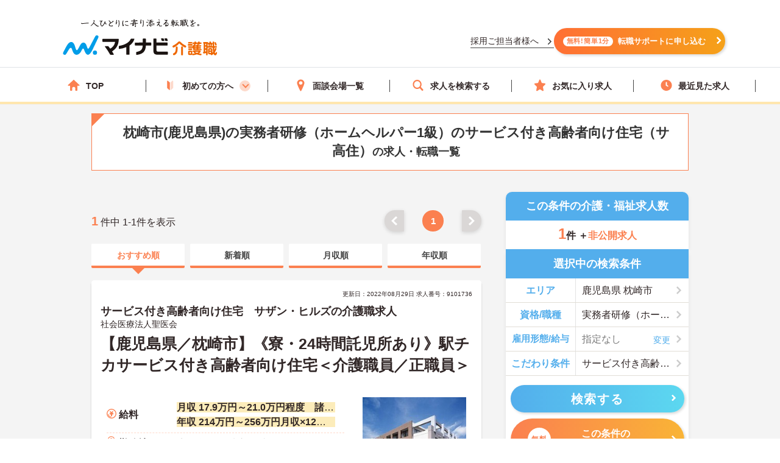

--- FILE ---
content_type: text/html; charset=utf-8
request_url: https://kaigoshoku.mynavi.jp/r/pr_kagoshima/ci_46204/cf_280421/sv_10060206?ds_02
body_size: 31990
content:

<!DOCTYPE html>
<html lang="ja">
<head>
<meta charset="UTF-8">
<meta http-equiv="X-UA-Compatible" content="IE=edge">

<meta name="viewport" content="width=device-width, initial-scale=1.0">

<script src="/common/js/adlpo.js" type="text/javascript"></script>
<script type="text/javascript" src="https://cdnjs.cloudflare.com/ajax/libs/Chart.js/3.5.1/chart.js"></script>

<title>枕崎市(鹿児島県)の実務者研修（ホームヘルパー1級）のサービス付き高齢者向け住宅（サ高住）の介護職・福祉の求人・転職・募集おすすめ一覧【マイナビ介護職】　（1ページ目/1ページ）（新着順）</title>

<link rel="canonical" href="https://kaigoshoku.mynavi.jp/r/pr_kagoshima/ci_46204/cf_280421/sv_10060206">
<meta name="description" content="マイナビ介護職では枕崎市(鹿児島県)の実務者研修（ホームヘルパー1級）のサービス付き高齢者向け住宅（サ高住）の介護職・福祉の求人・転職情報を1件掲載しています。医療業界で豊富な実績を持つマイナビの高い情報収集能力で、質の高い求人をお取り揃え。キャリアアドバイザーがあなたの転職を徹底的にサポートします。">
<meta name="keywords" content="介護職,介護,福祉,求人,転職,募集,マイナビ,マイナビ介護職">

<meta property="og:type" content="article">

<meta property="og:title" content="枕崎市(鹿児島県)の実務者研修（ホームヘルパー1級）のサービス付き高齢者向け住宅（サ高住）の介護職・福祉の求人・転職・募集おすすめ一覧【マイナビ介護職】　（1ページ目/1ページ）（新着順）">
<meta property="og:url" content="https://kaigoshoku.mynavi.jp/r/pr_kagoshima/ci_46204/cf_280421/sv_10060206">
<meta property="og:description" content="マイナビ介護職では枕崎市(鹿児島県)の実務者研修（ホームヘルパー1級）のサービス付き高齢者向け住宅（サ高住）の介護職・福祉の求人・転職情報を1件掲載しています。医療業界で豊富な実績を持つマイナビの高い情報収集能力で、質の高い求人をお取り揃え。キャリアアドバイザーがあなたの転職を徹底的にサポートします。">
<meta property="og:image" content="https://kaigoshoku.mynavi.jp/assets/images/ogp.png">
<meta name="twitter:card" content="summary">
<meta name="twitter:title" content="枕崎市(鹿児島県)の実務者研修（ホームヘルパー1級）のサービス付き高齢者向け住宅（サ高住）の介護職・福祉の求人・転職・募集おすすめ一覧【マイナビ介護職】　（1ページ目/1ページ）（新着順）">
<meta name="twitter:description" content="マイナビ介護職では枕崎市(鹿児島県)の実務者研修（ホームヘルパー1級）のサービス付き高齢者向け住宅（サ高住）の介護職・福祉の求人・転職情報を1件掲載しています。医療業界で豊富な実績を持つマイナビの高い情報収集能力で、質の高い求人をお取り揃え。キャリアアドバイザーがあなたの転職を徹底的にサポートします。">
<meta name="twitter:image" content="https://kaigoshoku.mynavi.jp/assets/images/ogp.png">
<meta name="twitter:url" content="https://kaigoshoku.mynavi.jp/r/pr_kagoshima/ci_46204/cf_280421/sv_10060206">
<meta name="format-detection" content="telephone=no">

<link rel="shortcut icon" href="/assets/images/favicon.ico" type="image/vnd.microsoft.icon">
<link rel="icon" href="/assets/images/favicon.ico" type="image/vnd.microsoft.icon">
<link rel="apple-touch-icon" href="/assets/images/home-icon.png">
<link rel="stylesheet" href="https://fonts.googleapis.com/css?family=Roboto+Slab:400,700">
<link rel="stylesheet" href="/assets/css/styles.min.css?2">
<link rel="stylesheet" href="/r/search.css?01">
<link rel="stylesheet" href="/r/sidebar_modal.css?20230228">
<link rel="stylesheet" href="/r/search_list-style.css?20241003">
<link rel="stylesheet" href="/assets/css/whatIs.css">
<link rel="stylesheet" href="/assets/css/feature.css">
<link rel="stylesheet" href="/assets/css/aside.css">
<link rel="stylesheet" href="/r/side-flow.css?2">


<!-- header -->
<link rel="stylesheet" href="/assets/css/header.css">
<link rel="stylesheet" href="/assets/css/cvArea.css">

<!-- footer -->
<link rel="stylesheet" href="/assets/css/base.css">
<link rel="stylesheet" href="/assets/css/main.css">
<link rel="stylesheet" href="/assets/css/footer.css">


<link rel="stylesheet" href="/assets/css/slick.css">
<link rel="stylesheet" href="/assets/css/jobOffer.css">
<link rel="stylesheet" href="/assets/css/list.css?0">


<style type="text/css">
@media screen and (max-width: 767px) {
    .cassette_headCap2 {
        text-align: center;
        font-size: 20px;
        color: #fff;
        width: 100%;
        padding: 0 20px;
    }
}

.search-box-head-frm {
    margin:0;
    border-radius:10px 10px 0 0;
}

.keyword-margin {
    margin: 0 10px 20px;
}

.keyword-icon:before {
    position: absolute;
    left: 0;
    content: '';
    background-color: #53aeec;
    width: 6px;
    height: 15px;
    border-radius: 3px;
    top: 0;
}

.keyword-title {
    margin-top: 10px;
    position: relative;
    padding: 0px 0px 5px 14px;
    font-size: 18px;
    line-height: 1;
    font-weight: bold;
}

div.c-sp section.sideArea_bnr{margin-bottom:20px;}
.slick-track{
    display: flex;
}
.slick-list {
    width: 640px;
    overflow: hidden;
}
.slick-slide {
    margin: 0 0 10px;
    height: auto;
}
.slick-track .slick-slide .resultItem_box,
.slick-track .slick-slide .resultItem_box .resultItem_box_inner{
    height: 100%;
    margin: 0;
}
.slick-track .slick-slide .resultItem_box .resultItem_box_inner{
    display: flex;
    flex-direction: column;
}
.slick-next,
.slick-prev {
    top: -60px;
    background-color: #fb8050;
    z-index: 9;
}

.slick-next:hover,
.slick-prev:hover {
    background-color: #fb8050;
    opacity: 0.7;
}

.slick-next:before,
.slick-prev:before {
    width: 12px;
    height: 12px;
    content: '';
    top: 0;
    border-top: 5px solid #fff;
    border-right: 5px solid #fff;
    background: none;
}

.slick-prev:before {
    transform: rotate(-135deg) translateY(0);
    left: 3px;
}

.slick-next:before {
    transform: rotate(45deg) translateY(0);
    right: 3px;
}

.slick-slider {
    padding-bottom: 40px;
}
.cassette {
    display: block;
    height: auto;
    border-radius: 5px;
    background-color: transparent;
    box-shadow: none;
}

.cassette_head {
    border-radius: 60px;
    -ms-border-radius: 60px;
    -moz-border-radius: 60px;
    -webkit-border-radius: 60px;
    background-color: #53aeec;
    padding: 10px 0;
    margin: 0 0 20px;
}
.cassette_head:before {
    position: absolute;
    right: 0;
    bottom: -21px;
    left: 0;
    width: 10px;
    height: 20px;
    margin: auto;
    border: 12px solid transparent;
    border-top: 12px solid #53aeec;
}
.cassette_head.cassette_head-color2 {
  background-color: #FB8050;
}
.cassette_head.cassette_head-color2::before {
  border-top-color: #FB8050;
}
.cassette_head.cassette_head-color3 {
  background-color: #5AB2BF;
}
.cassette_head.cassette_head-color3::before {
  border-top-color: #5AB2BF;
}
.cassette_headCap2 {
    font-size: 20px;
}

.table-container {
    overflow-x: auto;
    white-space: nowrap;
    margin-bottom: 10px;
}

@media screen and (min-width:768px){
    .icon-pc-width{
      width: auto;
    }
    .popular-pc-margin {
        margin-top: 0px !important;
    }
}
@media screen and (max-width:767px){
    .slick-list {
      width: 100%;
    }
}
</style>


<!-- Google Tag Manager -->
<script>(function(w,d,s,l,i){w[l]=w[l]||[];w[l].push({'gtm.start':
new Date().getTime(),event:'gtm.js'});var f=d.getElementsByTagName(s)[0],
j=d.createElement(s),dl=l!='dataLayer'?'&l='+l:'';j.async=true;j.src=
'https://www.googletagmanager.com/gtm.js?id='+i+dl;f.parentNode.insertBefore(j,f);
})(window,document,'script','dataLayer','GTM-TLJ6DZH');</script>
<!-- End Google Tag Manager -->

<!-- Ptengine Tag -->
<script src="https://js.ptengine.jp/101adcut.js"></script>
<!-- End Ptengine Tag --></head>

<body id="pagetop" class="is-search">
<!-- Google Tag Manager (noscript) -->
<noscript><iframe src="https://www.googletagmanager.com/ns.html?id=GTM-TLJ6DZH"
height="0" width="0" style="display:none;visibility:hidden"></iframe></noscript>
<!-- End Google Tag Manager (noscript) -->

<div id="wrapper" class="l-wrapper">


  
  <div class="l-header-bgColor__primary">
    <header id="header" class="l-header header__adjust">
      <!-- header item1 -->
      <div class="l-header_logo header-item1">
        <a href="/">
          <picture>
            <source srcset="/assets/images/header/sp__header__logo.svg" media="(max-width: 768px)" width="" height="">
            <img src="/assets/images/header/header__logo.svg" alt="介護・福祉の求人・転職なら【マイナビ介護職】" width="280" height="72">
          </picture>
        </a>
      </div>
      <!-- header item2 -->
      <ul class="l-header_nav header-item2">
        <!-- PC のみ -->
        <a href="/corporate/" class="job-recruiter u-pcOnly"><p>採用ご担当者様へ</p></a>
        <div class="u-pcOnly"><a href="/application/step-input-chat/?Linkid=header_CV" class="cvArea__anchor"><span class="cvArea__anchor--icon">無料!簡単1分</span>転職サポートに申し込む</a></div>
        <!-- SP のみ -->
        <li class="l-header_navItem navItem-registration u-spOnly"><a href="/application/step-input-chat/?Linkid=header_CV" class="header__cvArea__anchor"><span class="is-register l-header_navIcon"></span>会員登録</a></li>
        <li class="l-header_navItem navItem-menu"><a href="javascript:void(0);"><span class="l-header_navMenu js-gNavShow">メニュー</span></a></li>
      </ul>
      <!-- SPナビゲーションリニューアル -->
      <!-- header item3 -->
      <div class="l-header_gNav header-item3 u-spOnly ">
        <ul class="gNav_menuList">
          <li class="gNav_listItemS"><a href="/"><span class="svg-top"></span>ホーム</a></li>
          <li class="gNav_listItemS"><a href="/support/first/"><span class="svg-first"></span>初めての方へ</a></li>
          <li class="gNav_listItemS"><a href="/r/search.php"><span class="svg-search"></span>求人検索</a></li>
          <li class="gNav_listItemS"><a href="/favorite/"><span class="svg-favorite"></span><span class="l-header_navCount favorite">0</span>保存した求人</a></li>
          <li class="gNav_listItemS"><a href="/history/"><span class="svg-history"></span><span class="l-header_navCount recently">0</span>最近見た求人</a></li>
        </ul>
      </div>
    </header>
  </div>

  <nav class="l-gNav">
    <div class="l-gNav_inner">
      <ul class="l-gNav_sub2">
        <li class="l-gNav_sub2Item"><a href="/application/step-input-chat/" rel="nofollow"><img src="/assets/images/header/gNav__entry.webp" alt="すぐに転職したい方、転職アドバイザーと相談しながら転職活動したい方はこちら" width="350" height="128"></a></li>
        <!-- <li class="l-gNav_sub2Item"><a href="javascript:void(0);" data-target-modal="search" class="btnS btn-search3S js-modal">求人を探す</a></li> -->
        <li class="l-gNav_sub2Item"><a href="/r/search.php" data-target-modal="search" class="btnS btn-search3S">求人を探す</a></li>
      </ul>
      <div class="l-gNav_main">
        <!-- グローバルメニューリニューアル_250905 -->
        <ul class="gNav_menuList">
          <li class="gNav_listItemS"><a href="/"><span class="svg-top"></span>TOP</a></li>
          <li class="gNav_listItemS first_mega_menu">
            <span class="svg-first"></span>初めての方へ<span class="first__anchor"></span>
          </li>
          <li class="gNav_listItemS"><a href="/access/"><span class="svg-access"></span>面談会場一覧</a></li>
          <li class="gNav_listItemS"><a href="/r/search.php"><span class="svg-search"></span>求人を検索する</a></li>
          <li class="gNav_listItemS"><a href="/favorite/"><span class="svg-favorite"></span>お気に入り求人</a></li>
          <li class="gNav_listItemS"><a href="/history/"><span class="svg-history"></span>最近見た求人</a></li>
        </ul>
        <!-- hoverで開閉したいメニュー -->
        <div class="mega_menu_listwrap" style="display: none;">
          <ul>
            <li><a href="/support/first/"><img src="/assets/images/header/mega_menu_thumb_1.png"><p>初めて転職する方へ</p></a></li>
            <li><a href="/guide/"><img src="/assets/images/header/mega_menu_thumb_2.png"><p>ご利用ガイド</p></a></li>
            <li><a href="/usersvoice/"><img src="/assets/images/header/mega_menu_thumb_3.png"><p>転職成功事例</p></a></li>
            <li><a href="/support/shokubazukan/"><img src="/assets/images/header/mega_menu_thumb_4.png"><p>職場図鑑</p></a></li>
          </ul>
        </div>
        <!-- グローバルメニューリニューアル_250905 -->
        <!-- spメニュー -->
        <li class="l-gNav_mainItemS u-spOnly"><a href="/guide/"><span class="svg-guide l-gNav_mainIcon"></span>ご利用ガイド</a></li>
        <li class="l-gNav_mainItemS u-spOnly">
          <details class="accordion">
            <summary><span class="svg-ranking l-gNav_mainIcon"></span>人気求人&給料ランキング</summary>
            <a href="/ranking/qualification/">資格編</a>
            <a href="/ranking/service/">サービス編</a>
          </details>
        </li>
        <li class="l-gNav_mainItemS u-spOnly"><a href="/usersvoice/"><span class="svg-voice l-gNav_mainIcon"></span>転職成功事例</a></li>
        <li class="l-gNav_mainItemS u-spOnly"><a href="/access/"><span class="svg-place l-gNav_mainIcon"></span>面談会場一覧</a></li>
        <li class="l-gNav_mainItemS u-spOnly"><a href="/advisers/"><span class="svg-advisor l-gNav_mainIcon"></span>キャリアアドバイザー紹介</a></li>
        <li class="l-gNav_mainItemS u-spOnly"><a href="/support/"><span class="svg-useful l-gNav_mainIcon"></span>お役立ち情報</a></li>
      </div>
      <ul class="gNav__buttonList">
        <li class="gNav__buttonItems gNav__corporate"><a href="/corporate/"><span class="l-gNav_mainIcon"></span>採用ご担当者様へ</a></li>
        <li class="gNav__buttonItems gNav__faq"><a href="/faq/"><span class="l-gNav_mainIcon"></span>よくあるご質問</a></li>
      </ul>
      <!-- spメニュー -->
    </div>
  </nav>
  
  <!-- /.include/header_common.html -->


<div class="l-contents l-contents-col2">


            <div class="l-contentsHead">
                <!-- <div class="breadcrumb_wrap">
                <ul class="breadcrumb"> -->
                    <!-- <li class="breadcrumb_item"><a href=""><span></span></a></li> -->
                <!-- </ul>
                </div> -->
           <script type="application/ld+json">
              {
                "@context": "http://schema.org",
                "@type": "BreadcrumbList",
                "itemListElement":
                 [
                  {
                    "@type": "ListItem",
                    "position": 1,
                    "item": {
                      "@id": "/",
                      "name": "マイナビ介護職"
                    }
                  }
,                  {
                    "@type": "ListItem",
                    "position": 2,
                    "item": {
                      "@id": "/r/cf_280421",
                      "name": "実務者研修（ホームヘルパー1級）"
                    }
                  }
,                  {
                    "@type": "ListItem",
                    "position": 3,
                    "item": {
                      "@id": "/r/pr_kagoshima",
                      "name": "鹿児島県"
                    }
                  }
,                  {
                    "@type": "ListItem",
                    "position": 4,
                    "item": {
                      "@id": "/r/pr_kagoshima/ci_46204",
                      "name": "枕崎市"
                    }
                  }
,                  {
                    "@type": "ListItem",
                    "position": 5,
                    "item": {
                      "@id": "/r/pr_kagoshima/ci_46204/cf_280421/sv_10060206",
                      "name": "鹿児島県の実務者研修（ホームヘルパー1級） | サービス付き高齢者向け住宅（サ高住）の求人・転職一覧"
                    }
                  }
                ]
              }
            </script>
                <div class="ttl_lType2">
                    <h1 class="ttl-lType2">枕崎市(鹿児島県)の実務者研修（ホームヘルパー1級）のサービス付き高齢者向け住宅（サ高住）<span>の求人・転職一覧  </span>
        </h1>

    </div>



            </div>




<aside class="l-sub r_aside">

                                  <dl class="box-result search-box-head-frm">
                      <dt><span class="is-icn">この条件の介護・福祉求人数</span></dt>
                      <dd>
                          <span><span class="box-result_num is-color">1</span>件
                          ＋<span class="is-color is-size">非公開求人</span></span>
                      </dd>
                  </dl>
                
                                                <section class="search_warp">

                    <div class="searchTerms is-ver2">
                    <p class="ttl-m is-ver2 c-pc" style="border-radius:0;">選択中の検索条件</p>
                        <div class="searchTerms_inner">
                            <div class="searchTerms_grid">
                                <dl class="searchTerms_item js-modal" data-target-modal="search-area">
                                    <dt class="searchTerms_tit">エリア</dt>
                                    <dd id="search_box_area" class="searchTerms_txt is-on">
                                                                                                                                                                                                                                                                                                                                                                                                                                                                                                                                                                        鹿児島県            
枕崎市 </dd>
                                </dl>
                                <dl class="searchTerms_item js-modal" data-target-modal="search-skl">

                                    <dt class="searchTerms_tit">資格/職種</dt>
                                    <dd class="searchTerms_txt is-on">
<span id="search_box_cf_jb">
                                                                                                                                                                                                                                                実務者研修（ホームヘルパー1級）                                                      </span>
                                     </dd>
                                </dl>

<dl class="searchTerms_item js-modal" data-target-modal="search-sts">

                                    <dt class="searchTerms_tit searchTerms_tit_eq_amhw">雇用形態/給与</dt>
                                    <dd class="searchTerms_txt searchPlahol_txt">
<span id="search_box_eq_amhw">
  <span class="no-selection">指定なし</span>
                                    </span>
</dd>
                                </dl>
                                <dl class="searchTerms_item js-modal" style="border-bottom: #e1ded6 1px solid;" data-target-modal="search-com">
                                    <dt class="searchTerms_tit">こだわり条件</dt>
                                    <dd class="searchTerms_txt is-on">
<span id="search_box_fe_sv_wk">
                                                                                                                                                                                                                                                                        <!--  -->
                                                                                                                                                                                                                        サービス付き高齢者向け住宅（サ高住）                                                                                                                                                                                                                         </span>
</dd>
                                </dl>
                            </div>
                                                                                        <p class="modal_footSubmit" ><button type="submit" name="search" class="btn btn-search2 search__button" style="width:95%;" id="submit-form2"><span class="btn_inner">検索する</span></button></p>
                              <div class="sideCv_btn">
                                <div class="sideCvbtn c-btn is-cnt"><a href="/application/step-input-chat/?prefecture=鹿児島県&city=枕崎市&certification=実務者研修（ホームヘルパー1級）&service=サービス付き高齢者向け住宅（サ高住）" rel="nofollow" style="width:95%;margin: 0px auto 0;"><span class="is-in"><span class="cvArea__anchor--icon">無料</span>この条件の<br>求人を紹介してもらう</span></a></div>
                              </div>
                                                    </div>
                    </div>
                </section>

              

                

              <!--                 <div class="about__anchorOuter c-pc">
                  <p class="about__anchorLead">この条件の</p>
                                <a href="/application/step-input-chat/?prefecture=鹿児島県&city=枕崎市&certification=実務者研修（ホームヘルパー1級）&service=サービス付き高齢者向け住宅（サ高住）"><span class="cvArea__anchor--icon">完全無料</span>求人を紹介してもらう</a>
                </div> -->

                <div class="c-pc">
                




                 </div>



<!-- 診断コンテンツバナー -->
  <div class="r_aside__inner c-pc">
    <a href="/application/shindan/">
      <img loading="lazy" class="aside__outer" src="/assets/images/search/pc_side_bnr.png" style="width:100%;" alt="あなたの好みや希望からマッチングする求人数を診断するコンテンツバナー">
    </a>
  </div>

<!-- トップページのサイドナビ挿入（トップからパーツを流用、PC と SP で表示場所が異なるため、出し分け） -->
  <div class="r_aside__inner c-pc">
        <div class="aside__outer">
      <div class="side_service-flow-box">
        <p>マイナビ介護職に<br><span class="marker-yel">お気軽にご相談</span>下さい！</p>
        <ul class="sideflow_wrap">
              <li>
            <dl class="sideflow_box">
              <dt><span class="sideflow-step">STEP<span class="sideflow-nam">1</span></span></dt>
              <dd>マイナビ介護職にご登録</dd>
            </dl>
            </li>
              <li>
            <dl class="sideflow_box">
              <dt><span class="sideflow-step">STEP<span class="sideflow-nam">2</span></span></dt>
              <dd>求人のご紹介</dd>
            </dl>
            </li>
              <li>
            <dl class="sideflow_box">
              <dt><span class="sideflow-step">STEP<span class="sideflow-nam">3</span></span></dt>
              <dd>面接・条件交渉</dd>
            </dl>
            </li>
              <li>
            <dl class="sideflow_box">
              <dt><span class="sideflow-step">STEP<span class="sideflow-nam">4</span></span></dt>
              <dd>転職成功！</dd>
            </dl>
            </li>
            </ul>
        <div class="sideBtn">
          <div class="c-btn is-cnt">
            <img loading="lazy" src="/d/img/img_side-toptxt60.svg" alt="かんたん60秒">
            <a href="/application/step-input-chat/?Linkid=consult_r_CV" rel="nofollow"><span class="is-in icn-arw" style="font-size:16px;">転職サポートに登録</span></a>
          </div>
          <div class="first_j_change_btn">
            <a href="/support/first/" rel="nofollow">はじめて転職する方へ</a>
          </div>
        </div>
      </div>
    </div>
    <div class="aside__outer">
      <a href="/app/" class="aside__anchor">
        <img src="/assets/images/home/bnr_app_sp.png" width="300" height="59" alt="マイナビ介護職がアプリになりました" loading="lazy">
      </a>
      <a href="/guide/" class="aside__anchor">
        <img src="/assets/images/home/bnr-guide-2108.png" width="300" height="59" alt="マンガでわかるご利用ガイド" loading="lazy">
      </a>
    </div>
    <div class="aside__outer">
      <div class="feature">
        <p class="feature__title">求人特集</p>
        <ul class="feature__list">
          <li class="feature__item">
            <a href="/support/nayami/ningenkankei.html" class="feature__anchor">
              <img src="/assets/images/aside/feature/bnr__ningenkankei.webp" width="300" height="73 " alt="人間関係でお悩みの方へ" loading="lazy">
            </a>
          </li>
          <li class="feature__item">
            <a href="/support/nayami/kosodate.html" class="feature__anchor">
              <img src="/assets/images/aside/feature/bnr__kosodate.webp" width="300" height="73" alt="子育てと仕事の両立でお悩みの方へ" loading="lazy">
            </a>
          </li>
          <li class="feature__item">
            <a href="/support/nayami/kyuryo.html" class="feature__anchor">
              <img src="/assets/images/aside/feature/bnr__kyuryo.webp" width="300" height="73" alt="給料でお悩みの方へ" loading="lazy">
            </a>
          </li>
          <li class="feature__item" id="pagetop-trigger">
            <a href="/support/special/nursing_assistant/" class="feature__anchor">
              <img src="/assets/images/aside/feature/bnr__nurse_assistant.webp" width="300" height="73" alt="看護助手の求人特集" loading="lazy">
            </a>
          </li>
        </ul>
      </div>
      <div class="aside_column">
        <p class="column-top__title">介護職コラム</p>
        <div class="column-top__item">
          <a href="/support/column/" class="column-top__anchor">
            <img src="/assets/images/aside/column_bnr.webp" width="300" height="73 " alt="介護職コラム" loading="lazy">
          </a>
        </div>
      </div>
    </div>
  </div>
  <div>
    <a href="#pagetop" id="pagetop-button">
      <div id="pagetop-button-content">
        <span class="left">▲上に戻る</span>
        <span class="right">条件を変更して<br>再検索</span>
      </div>
    </a>
  </div>
<!-- /.トップページ サイドナビ挿入 -->

</aside>

<main class="l-main">


  <div class="c-pc searchList_cap-pg searchList_cap-pg_top">
    
<div class="result_warp">
    <p class="result_txt"><span class="is-total">1</span> 件中 1-1件を表示</p>
</div>
<div class="pager">
    <ul class="pager_wrap">

        <!-- 戻るボタン -->
                    <li class="pager_prev pager_gray"><a href="#"></a></li>
        

        <!-- 最初のページ番号へのリンク -->
                    <li class="pager_bt"><span>1</span></li>
        
        <!-- ドット表示（前） -->
        
        <!-- ページリンク表示 -->
        

            <!-- ドット表示（後） -->
            
            <!-- 最後のページ番号へのリンク -->
            
            <!-- 進むボタン -->
                            <li class="pager_next pager_gray"><a href="#"></a></li>
            
    </ul>
</div>
  </div>




  <div class="srcTabs_wrap">
    <ul>
              <li class="srcTabs-tab is-on">
        <a href="/r/pr_kagoshima/ci_46204/cf_280421/sv_10060206?ds_02"><span>おすすめ順</span></a>
      </li>
              <li class="srcTabs-tab">
        <a href="/r/pr_kagoshima/ci_46204/cf_280421/sv_10060206"><span>新着順</span></a>
      </li>
              <li class="srcTabs-tab">
        <a href="/r/pr_kagoshima/ci_46204/cf_280421/sv_10060206?ds_03"><span>月収順</span></a>
      </li>
              <li class="srcTabs-tab">
        <a href="/r/pr_kagoshima/ci_46204/cf_280421/sv_10060206?ds_04"><span>年収順</span></a>
      </li>
        </ul>
  </div>




<div class="resultItem">

    <div class="resultItem_box u-mb-xs-10">
        <div class="resultItem_box_inner">
            <div class="resultItem_head">

                                            <p class="resultDate u-ta-center">更新日：2022年08月29日  求人番号：9101736</p>
                            <div class="resultItem_head-txt">
                    <h3 class="is-cmp">
                                                    サービス付き高齢者向け住宅　サザン・ヒルズの介護職求人                                            </h3>
                </div>
                                    <p class="is-cmp">
                                                    <span class="no_link_corp_text"> 社会医療法人聖医会  </span>
                                            </p>
                                
                <h2 class="is-ttl u-td-u"><a href="/d/9101736">【鹿児島県／枕崎市】《寮・24時間託児所あり》駅チカサービス付き高齢者向け住宅＜介護職員／正職員＞</a></h2>
                

                
                
                
            </div>

            <div class="resultItem_body">
                <div class="resultItem_body-box">
                    <div class="c-pc resultItem_head-img">
                        <img loading="lazy" src="https://mdclimg.mynavi-agent.jp/img/9101736/9101736_202007071535_1.png"> 
                    </div>

                    <div class="resultTbl_wrap">
                        <table>
                            <tbody>
                                                                <tr class="is-fee">
                                    <th><span>給料</span></th>
                                    <td>
                                                                                    <p class="is-cal">
                                                <span class="is-highlight">月収 17.9万円～21.0万円程度　諸手当込み</span>
                                            </p>
                                                                                                                            <p class="is-cal">
                                                <span class="is-highlight">年収 214万円～256万円月収×12ヶ月計算</span>
                                            </p>
                                                                            </td>
                                </tr>

                                                                <tr class="is-add">
                                    <th><span>勤務地</span></th>
                                    <td>
                                        <p class="is-cal">
                                            <span>鹿児島県 枕崎市 住吉町14</span>
                                        </p>
                                    </td>
                                </tr>

                                                                <tr class="is-sta">
                                    <th><span>最寄り駅</span></th>
                                    <td>
                                        <p class="is-cal">
                                            <span>ＪＲ指宿枕崎線「枕崎駅」徒歩2分</span>
                                        </p>
                                    </td>
                                </tr>

                                                                <tr class="is-skl">
                                    <th><span>資格/職種</span></th>
                                    <td>
                                        <p class="is-cal">
                                            <span>■資格・経験不問</span>
                                        </p>
                                    </td>
                                </tr>
                                                                <tr class="is-sts">
                                    <th><span>雇用形態</span></th>
                                    <td>
                                        <p class="is-cal">
                                            <span>正社員(正職員)</span>
                                        </p>
                                    </td>
                                </tr>

                                                                <tr class="is-svc">
                                    <th><span>サービス</span></th>
                                    <td>
                                        <p class="is-cal">
                                            <span>サービス付き高齢者向け住宅（サ高住）</span>
                                        </p>
                                    </td>
                                </tr>
                                                            </tbody>
                        </table>
                    </div>
                </div>
                                <div class="c-pc resultItem_adviser-com">
                    <p>
                        鹿児島県枕崎市に位置するサービス付き高齢者向け住宅にて介護職員募集です。<br />
資格や経験などは問いません！教育体制が整っていますので、働きながらキャリアアップを目指せます。<br />
また、駅チカですが、無料駐車場が完備されていますのでマイカー通勤が可能なため、通勤に便利です。<br />
ご興味ある方には、面接対策ポイントなど、さらに詳細をお話しいたしますのでお気軽にご相談ください！                    </p>
                </div>
                

                <div class="resultBtn_box">
                    <div class="resultBtn is-detail">
                        <div class="c-btn is-detail">
                            <a href="/d/9101736"><span class="is-in icn-arw"><span class="c-pc-in"></span><span>詳細を見る</span></span></a>
                        </div>
                    </div>

                    <div class="resultBtn is-cnt">
                        <div class="c-btn is-cnt">
                            <a href="/application/step-input-shosai/?recruitno=9101736&transition=inquiry"><span class="is-in icn-arw"><span class="icn-free">無料</span><span class="c-pc-in"></span><span>紹介してもらう</span></span></a>
                        </div>
                    </div>
                    <div class="resultBtn is-fav">
                                                <div class="c-btn is-fav favjs">
                            <a href="javascript:void(0);" id="9101736" class="favorite"><span class="is-in"><span class="icn-fav"><img loading="lazy" src="/r/img/icon_awesome-star-off.svg" alt="保存前"></span></span></a>
                        </div>
                    </div>
                </div>
            </div>

                                                    
                
                    <div class="resultItem_gridCol resultItem_gridCol-tag is-ver2">
                <div class="tagWrap">
                    <p class="resultItem_picktag">ここに注目！</p>

                    <div class="pickuptagbox">
                        <a href="/r/pr_kagoshima/fe_K2500001,K2500002"><span class="tag">駅から徒歩10分以内</span></a>
                        <a href="/r/pr_kagoshima/fe_K2600001"><span class="tag">車通勤可</span></a>
                        <a href="/r/pr_kagoshima/fe_02je"><span class="tag">未経験OK</span></a>
                        <a href="/r/pr_kagoshima/fe_02jg"><span class="tag">残業少なめ</span></a>
                        <a href="/r/pr_kagoshima/fe_02jh"><span class="tag">寮・借り上げ</span></a>
                        <a href="/r/pr_kagoshima/fe_02jj"><span class="tag">託児所・育児補助</span></a>
                        <a href="/r/pr_kagoshima/fe_02jl"><span class="tag">無資格OK</span></a>
                        <a href="/r/pr_kagoshima/fe_02jm"><span class="tag">日勤のみ</span></a>
                        <a href="/r/pr_kagoshima/fe_02jo"><span class="tag">ブランクOK</span></a>
                        <a href="/r/pr_kagoshima/fe_02js"><span class="tag">産休･育休･介護休暇取得実績あり</span></a>
                        <a href="/r/pr_kagoshima/fe_02kb"><span class="tag">社会保険完備</span></a>
                        <a href="/r/pr_kagoshima/fe_02kc"><span class="tag">交通費支給</span></a>
                        <a href="/r/pr_kagoshima/fe_02kd"><span class="tag">退職金制度あり</span></a>
                                            </div>
                </div>
            </div>
                        </div>
    </div>

</div>





<!-- 追従フッター -->
  <div class="floating_wrap floatcvjs">
      <div class="floating_in">
          <div class="floating_box">
              <div class="flbtn c-btn fl-job">
                  <a href="/history/">
                      <span class="is-in">
                          <span class="l-header_navCount recently icon-pc-width">0</span>
                          <span class="icn-time"><spam class="c-pc">最近</span>見た求人</span>
                      </span>
                  </a>
              </div>
              <div class="flbtn c-btn fl-fav">
                  <a href="/favorite/">
                      <span class="is-in">
                          <span class="l-header_navCount favorite icon-pc-width">0</span>
                          <span class="c-pc icn-fav">お気に入り求人</span>
                          <span class="c-sp icn-fav">保存求人</span>
                      </span>
                  </a>
              </div>
              <div class="flbtn c-btn is-cnt"><a href="/application/step-input-chat/?Linkid=follow_r_CV" rel="nofollow"><span class="is-in icn-arw"><span class="icn-free">完全無料</span><br class="c-sp">おすすめ求人を紹介してもらう</span></a></div>
          </div>
      </div>
  </div>






<div class="searchList_cap-pg" >
      
<div class="result_warp">
    <p class="result_txt"><span class="is-total">1</span> 件中 1-1件を表示</p>
</div>
<div class="pager">
    <ul class="pager_wrap">

        <!-- 戻るボタン -->
                    <li class="pager_prev pager_gray"><a href="#"></a></li>
        

        <!-- 最初のページ番号へのリンク -->
                    <li class="pager_bt"><span>1</span></li>
        
        <!-- ドット表示（前） -->
        
        <!-- ページリンク表示 -->
        

            <!-- ドット表示（後） -->
            
            <!-- 最後のページ番号へのリンク -->
            
            <!-- 進むボタン -->
                            <li class="pager_next pager_gray"><a href="#"></a></li>
            
    </ul>
</div>
  </div>



<!-- 0件のとき＋一覧画面のとき -->


<div class="cassette_head cassette_head-bg2">
    <h2 class="cassette_headCap2">鹿児島県の雇用形態別介護職の平均給与</h2>
</div>
<section class="l-inner average_salary">
    <div class="average_salary__wrap">
        <div class="average_salary__content">
                        <div class="average_salary__box">
                <p class="status">正社員</p>
                <p class="salary">20<span>万円</span></p>
            </div>
                                                <div class="average_salary__box">
                <p class="status status_small">非常勤・パート・アルバイト</p>
                <p class="salary hourly_wage">1189<span>円</span></p>
            </div>
                    </div>
        <p class="attention">※掲載中の求人情報をもとに平均月収・平均時給を算出</p>
    </div>
</section>











                <section class="l-sec is-m recently">
                </section>





<!-- サービス管理責任者コラム特集 -->

<!-- 有料老人ホームコラム特集 -->

<!-- 未経験者OKコラム特集 -->


<!-- 生活相談員の介護職・福祉のコラム -->






<!-- 人気の介護・福祉の求人特集 -->

<!-- トップへ戻るボタン -->
  <div class="pagetop-forward">
    <a href="#pagetop">
      <div class="pagetop-button-content">
        <span class="left">▲上に戻る</span>
        <span class="right">条件を変更して<br>再検索</span>
      </div>
    </a>
  </div>
<!-- /.トップへ戻るボタン -->





<section class="l-sec is-m">
    <div class="l-inner is-full">
        <div class="cassette_head cassette_head-bg2">
            <h2 class="cassette_headCap2">他の条件で介護・福祉の求人を探す</h2>
        </div>
        <div class="cassette">
            <div class="cassette_body">

            <h3 class="ttl-m">企業から介護の求人を探す</h3>
            <ul class="list-type3 u-mb-xs-30">
                <li class="list-type3_item"><a href="/r/co_369760" class="u-td-u">株式会社ベネッセスタイルケア</a></li>
                <li class="list-type3_item"><a href="/r/co_401326" class="u-td-u">株式会社ツクイ</a></li>
                <li class="list-type3_item"><a href="/r/co_369181" class="u-td-u">株式会社日本アメニティライフ協会</a></li>
                <li class="list-type3_item"><a href="/r/co_205420" class="u-td-u">ＳＯＭＰＯケア株式会社</a></li>
                <li class="list-type3_item"><a href="/r/co_427554" class="u-td-u">ソーシャルインクルー株式会社</a></li>
                <li class="list-type3_item"><a href="/r/co_393939" class="u-td-u">株式会社SOYOKAZE</a></li>
                <li class="list-type3_item"><a href="/r/co_400819" class="u-td-u">株式会社ケア２１</a></li>
                <li class="list-type3_item"><a href="/r/co_351165" class="u-td-u">ALSOK介護株式会社</a></li>
                <li class="list-type3_item"><a href="/r/co_388643" class="u-td-u">株式会社ケアリッツ・アンド・パートナーズ</a></li>
                <li class="list-type3_item"><a href="/r/co_421595" class="u-td-u">株式会社ニチイ学館</a></li>
                <li class="list-type3_item"><a href="/r/co_216718" class="u-td-u">株式会社ソラスト</a></li>
                <li class="list-type3_item"><a href="/r/co_110678" class="u-td-u">株式会社やさしい手</a></li>
                <li class="list-type3_item"><a href="/r/co_398171" class="u-td-u">株式会社ケア２１</a></li>
                <li class="list-type3_item"><a href="/r/co_209502" class="u-td-u">株式会社ニチイケアパレス</a></li>
                <li class="list-type3_item"><a href="/r/co_448143" class="u-td-u">株式会社サンガジャパン</a></li>
                <li class="list-type3_item"><a href="/r/co_354837" class="u-td-u">株式会社川島コーポレーション</a></li>
                <li class="list-type3_item"><a href="/r/co_370661" class="u-td-u">株式会社アンビス</a></li>
                <li class="list-type3_item"><a href="/r/co_360250" class="u-td-u">株式会社サンウェルズ</a></li>
                <li class="list-type3_item"><a href="/r/co_367543" class="u-td-u">株式会社スーパー・コート</a></li>
                <li class="list-type3_item"><a href="/r/co_367178" class="u-td-u">社会福祉法人ノテ福祉会</a></li>
            </ul>

            <h3 class="ttl-m">職種から介護の求人を探す</h3>
            <ul class="list-type3 u-mb-xs-30">
                <li class="list-type3_item"><a href="/r/jb_30300149,30300150,30300151" class="u-td-u">介護職・ヘルパー</a></li>
                <li class="list-type3_item"><a href="/r/jb_30300143" class="u-td-u">ケアマネージャー</a></li>
                <li class="list-type3_item"><a href="/r/jb_30300165" class="u-td-u">主任ケアマネジャー</a></li>
                <li class="list-type3_item"><a href="/r/jb_30300162" class="u-td-u">生活相談員</a></li>
                <li class="list-type3_item"><a href="/r/jb_30300148" class="u-td-u">サービス提供責任者</a></li>
                <li class="list-type3_item"><a href="/r/jb_30300163" class="u-td-u">施設長</a></li>
                <li class="list-type3_item"><a href="/r/jb_30300168" class="u-td-u">児童発達支援管理責任者</a></li>
                <li class="list-type3_item"><a href="/r/jb_30300185" class="u-td-u">管理者</a></li>
            </ul>

            <h3 class="ttl-m">資格から介護の求人を探す</h3>
            <ul class="list-type3 u-mb-xs-30">
                <li class="list-type3_item"><a href="/r/cf_050390" class="u-td-u">介護福祉士</a></li>
                <li class="list-type3_item"><a href="/r/cf_280420" class="u-td-u">介護職員初任者研修（ホームヘルパー2級）</a></li>
                <li class="list-type3_item"><a href="/r/cf_280423" class="u-td-u">介護職(資格取得見込み)</a></li>
                <li class="list-type3_item"><a href="/r/cf_050389" class="u-td-u">社会福祉士</a></li>
                <li class="list-type3_item"><a href="/r/cf_050418" class="u-td-u">社会福祉主事</a></li>
                <li class="list-type3_item"><a href="/r/cf_050395" class="u-td-u">精神保健福祉士</a></li>
                <li class="list-type3_item"><a href="/r/cf_280421" class="u-td-u">実務者研修（ホームヘルパー1級）</a></li>
                <li class="list-type3_item"><a href="/r/cf_280424" class="u-td-u">その他資格</a></li>
                <li class="list-type3_item"><a href="/r/fe_02jl" class="u-td-u">無資格OK</a></li>
            </ul>
            </div>
        </div>
    </div>
</section>

</main>


<div class="l-contentsFoot">
  <ul class="breadcrumb">
<li class="breadcrumb_item"><a href="/"><span>マイナビ介護職</span></a></li>
<li class="breadcrumb_item"><a href="/r/cf_280421"><span>実務者研修（ホームヘルパー1級）</span></a></li>
<li class="breadcrumb_item"><a href="/r/pr_kagoshima"><span>鹿児島県</span></a></li>
<li class="breadcrumb_item"><a href="/r/pr_kagoshima/ci_46204"><span>枕崎市</span></a></li>
<li class="breadcrumb_item">鹿児島県の実務者研修（ホームヘルパー1級） | サービス付き高齢者向け住宅（サ高住）の求人・転職一覧</li>
  </ul>
</div>

</div>





<!-- ガイドナビ -->
<nav class="guideNav is-hide">
  <ul class="guideNav_list">
    <li class="guideNav_item guideNav_item-search"><a href="javascript:void(0);" class="js-modal" data-target-modal="search"><i class="svg-search"></i>再検索</a></li>
    <li class="guideNav_item guideNav_item-guide"><a href="javascript:void(0);" class="js-guideModal" data-target-modal="guide"><i class="svg-advisor2"></i>ガイド</a></li>
  </ul>
  <p class="guideNav_bubble js-guideBubble"><span class="guideNav_bubbleFukidashi"><i class="icon-fukidashi-right"></i></span>質問はございませんか？</p>
</nav>
<!-- /ガイドナビ -->
<!-- ガイドモーダル -->
<aside class="guideModal" data-modal-name="guide"><div class="guideModal_inner">
  <div class="guideModal_close js-guideModal" data-target-modal="guide"></div>
  <div class="guideModal_head">
    <p class="guideModal_headTit">こんにちは！何かご質問はございませんか？</p>
  </div>
  <div class="guideModal_body">
    <ul class="guideModal_bodyList">
      <li class="guideModal_bodyListItem">マイナビ介護職とは？<br>
        <a href="/guide/" class="btn btn-s">ご利用ガイド</a></li>
      <li class="guideModal_bodyListItem">キャリアアドバイザーとは？<br>
        <a href="/advisers/" class="btn btn-s">キャリアアドバイザー紹介</a></li>
      <li class="guideModal_bodyListItem">その他のご質問<br>
        <a href="/faq/" class="btn btn-s">よくあるご質問</a></li>
      <li class="guideModal_bodyListItem">求人例を見たい<br>
        <a href="javascript:void(0);" data-target-modal="search" class="js-modal btn btn-type3"><i class="svg-search"></i>求人を探す</a></li>
    </ul>
    <p class="guideModal_bodyBt"><a href="/application/step-input-chat/" class="btn btn-orange btn-l btn-m-o-md"><span class="btn_label">無料</span>転職サポートお申し込み</a></p>
  </div>
  <span class="guideModal_fukidashi"><i class="icon-fukidashi-down"></i></span>
</div></aside>
<!-- /ガイドモーダル -->

<!-- お気に入りモーダル -->
<aside class="modal favoriteModal" data-modal-name="favoriteGuide" aria-label="お気に入り求人の保存完了">
  <div class="favoriteModal_inner">
    <div class="favoriteModal_head">
      <p class="favoriteModal_headTit">保存しました</p>
    </div>
    <button class="favoriteModal_close js-modalFav" data-target-modal="favoriteGuide" aria-label="閉じる">
      <span class="favoriteModal_closeIcon"></span>
    </button>
    <div class="favoriteModal_contentWrap">
      <div class="favoriteModal_contentLeft">
        <div class="favoriteModal_body">
          <div class="favoriteModal_bodyMain">ページ上部の「保存した求人」から<br>保存した求人をご確認いただけます。</div>
          <div class="favoriteModal_bodyMain">気になる求人は<span class="favoriteModal_break">お早めにお問い合わせください<span>。</span></span>
            <div class="favoriteModal_note">※保存できる求人は最新10件です。</div>
          </div>
        </div>
        <div class="favoriteModal_footer">
          <button class="favoriteModal_ok js-modalFav" data-target-modal="favoriteGuide">OK</button>
        </div>
      </div>
      <div class="favoriteModal_illustWrap">
        <div class="favoriteModal_illustGradient"></div>
        <div class="favoriteModal_illust">
          <img src="/assets/img/illust_PC.png" alt="お気に入り完了" />
        </div>
      </div>
    </div>
  </div>
</aside>
<!-- /お気に入りモーダル -->


<!-- トップページのサイドナビ挿入（トップからパーツを流用、PC と SP で表示場所が異なるため、出し分け） -->
<div class="r_aside__inner c-sp">
  <div class="aside__outer">
    <div class="side_service-flow-box">
      <p>マイナビ介護職に<br><span class="marker-yel">お気軽にご相談</span>下さい！</p>
      <ul class="sideflow_wrap">
          <li>
          <dl class="sideflow_box">
            <dt><span class="sideflow-step">STEP<span class="sideflow-nam">1</span></span></dt>
            <dd>マイナビ介護職にご登録</dd>
          </dl>
          </li>
          <li>
          <dl class="sideflow_box">
            <dt><span class="sideflow-step">STEP<span class="sideflow-nam">2</span></span></dt>
            <dd>求人のご紹介</dd>
          </dl>
          </li>
          <li>
          <dl class="sideflow_box">
            <dt><span class="sideflow-step">STEP<span class="sideflow-nam">3</span></span></dt>
            <dd>面接・条件交渉</dd>
          </dl>
          </li>
          <li>
          <dl class="sideflow_box">
            <dt><span class="sideflow-step">STEP<span class="sideflow-nam">4</span></span></dt>
            <dd>転職成功！</dd>
          </dl>
          </li>
        </ul>
      <div class="sideBtn">
        <div class="c-btn is-cnt">
          <img loading="lazy" src="/d/img/img_side-toptxt60.svg" alt="かんたん60秒">
          <a href="/application/step-input-chat/?Linkid=consult_r_CV" rel="nofollow"><span class="is-in icn-arw" style="font-size:16px;">転職サポートに登録</span></a>
        </div>
        <div class="first_j_change_btn">
          <a href="/support/first/" rel="nofollow">はじめて転職する方へ</a>
        </div>
      </div>
    </div>
  </div>
  <div class="aside__outer">
    <a href="/app/" class="aside__anchor">
      <img src="/assets/images/home/bnr_app_sp.png" width="370" height="72" alt="マイナビ介護職がアプリになりました" loading="lazy">
    </a>
    <a href="/guide/" class="aside__anchor">
      <img src="/assets/images/home/bnr-guide-2108.png" width="370" height="73" alt="マンガでわかるご利用ガイド" loading="lazy">
    </a>
  </div>
  <div class="aside__outer">
    <div class="feature">
      <p class="feature__title">求人特集</p>
      <ul class="feature__list">
        <li class="feature__item">
          <a href="/support/nayami/ningenkankei.html" class="feature__anchor">
            <img src="/assets/images/aside/feature/bnr__ningenkankei.webp" width="300" height="73" alt="人間関係でお悩みの方へ" loading="lazy">
          </a>
        </li>
        <li class="feature__item">
          <a href="/support/nayami/kosodate.html" class="feature__anchor">
            <img src="/assets/images/aside/feature/bnr__kosodate.webp" width="300" height="73" alt="子育てと仕事の両立でお悩みの方へ" loading="lazy">
          </a>
        </li>
        <li class="feature__item">
          <a href="/support/nayami/kyuryo.html" class="feature__anchor">
            <img src="/assets/images/aside/feature/bnr__kyuryo.webp" width="300" height="73" alt="給料でお悩みの方へ" loading="lazy">
          </a>
        </li>
        <li class="feature__item">
          <a href="/support/special/nursing_assistant/" class="feature__anchor">
            <img src="/assets/images/aside/feature/bnr__nurse_assistant.webp" width="300" height="73" alt="看護助手の求人特集" loading="lazy">
          </a>
        </li>
      </ul>
    </div>

    <div class="aside_column">
      <p class="column-top__title">介護職コラム</p>
      <div class="column-top__item">
        <a href="/support/column/" class="column-top__anchor">
          <img src="/assets/images/aside/column_bnr.webp" width="300" height="73 " alt="介護職コラム" loading="lazy">
        </a>
      </div>
    </div>
  </div>
</div>
<!-- /.トップページ サイドナビ挿入 -->


<footer class="l-footer">

  <!-- 内部リンク -->
  <div class="footer-occupation-link">
    <ul class="footer-occupation-link_list">
      <li><a href="/r/jb_30300149,30300150,30300151">介護職・ヘルパー</a></li>
      <li><a href="/r/jb_30300162">生活相談員</a></li>
      <li><a href="/r/jb_30300153">看護助手</a></li>
      <li><a href="/r/jb_30300143">ケアマネジャー</a></li>
      <li><a href="/r/jb_30300165">主任ケアマネジャー</a></li>
      <li><a href="/r/jb_30300148">サービス提供責任者</a></li>
      <li><a href="/r/jb_30300163">施設長</a></li>
      <li><a href="/r/jb_30300168">児童発達支援管理責任者</a></li>
      <li><a href="/r/jb_30300173">サービス管理責任者</a></li>
      <li><a href="/r/jb_30300176">福祉用具専門相談員</a></li>
      <li><a href="/r/jb_30300177">生活支援員</a></li>
      <li><a href="/r/jb_30300185">管理者</a></li>
    </ul>
  </div>

  <div class="u-spOnly">
    <a href="#pagetop" class="main__toTop">TOPへ戻る</a>
  </div>


  <div class="main__bgLine">
    <picture>
      <source srcset="/assets/images/main/sp__bgLine__building--orange.webp" media="(max-width: 768px)" width="414" height="41">
      <img src="/assets/images/main/bgLine__building--orange.webp" alt="ビル群" loading="lazy" width="1160" height="49">
    </picture>
  </div>


  <div class="l-footer-bgColor__primary">
    <div class="l-footer_inner">

      <nav class="l-footer_nav">
        <ul class="footer__navList">
          <li class="footer__navItem"><a href="/corporate/">採用ご担当者様へ</a></li>
          <li class="footer__navItem"><a href="/sitemap/">サイトマップ</a></li>
          <li class="footer__navItem"><a href="/faq/">よくあるご質問</a></li>
          <li class="footer__navItem"><a href="/kiyaku/">利用規約</a></li>
          <li class="footer__navItem"><a href="/privacy/">個人情報について</a></li>
          <li class="footer__navItem"><a href="https://news.mynavi.jp/tenshoku/osusume-agent-kaigoshi/" target="_blank">介護士向けエージェント比較</a></li>
          <li class="footer__navItem"><a href="/support/column/">介護職コラム</a></li>
          <li class="footer__navItem"><a href="https://survey.mynavi.jp/cre/?enq=utO%2boXdLmSE%3d">お問い合わせ</a></li>
        </ul>
      </nav>

      <div class="footer__cvArea">
        <a href="/application/step-input-chat/?Linkid=footer_CV" class="cvArea__anchor">転職サポート申し込み</a>
      </div>

      <div class="l-grid l-grid-margin-md-15">
        <div class="l-grid_col col-xs-12 col-md-5">
          <div class="l-footer_infoBox">
            <p class="l-footer_infoBoxTit">お電話でのご相談も可能です(携帯・PHS OK)</p>
            <p class="l-footer_infoBoxNum"><a href="tel:0120941653" class="js-preventCall u-cu-md-d"><span class="svg-freedial"></span>0120-941-653</a></p>
            <!-- p class="l-footer_infoBoxDate">平日 9:30?20:30(土・日曜日、祝日を除く)</p -->
          </div>
        </div>
        <div class="l-grid_col col-xs-12 col-md-7">
          <div class="l-footer_licenseBox">
            <div class="l-footer_licenseBoxItem">
              <a href="https://www.jesra.or.jp/tekiseinintei/" target="_blank" rel="nofollow">
                <div class="l-footer_licenseBoxIcon"><img src="/assets/images/common/kaigo-nintei.png" alt="" loading="lazy" width="38" height="38"></div>
                <p class="l-footer_licenseBoxTit">「介護分野適正」<br class="u-hidden-u-md">認定を取得</p>
                <p class="l-footer_licenseBoxTxt">適正認定事業者<br class="u-hidden-u-md">として認定されました。</p>
              </a>
            </div>
            <div class="l-footer_licenseBoxItem">
              <a href="https://privacymark.jp/" target="_blank" rel="nofollow">
                <div class="l-footer_licenseBoxIcon"><img src="/assets/images/common/logo_pmark.png" alt="" loading="lazy" width="38" height="41"></div>
                <p class="l-footer_licenseBoxTit">プライバシーマーク<br class="u-hidden-u-md">取得企業</p>
                <p class="l-footer_licenseBoxTxt">厳密な管理基準で個人<br class="u-hidden-u-md">情報をお守りします。</p>
              </a>
            </div>
          </div>
        </div>
      </div>
    </div>
  </div>

  <nav id="top-only-footer" class="l-footer_nav2">
    <div class="footer__container">
        <div class="l-footer_logo">
            <a href="https://mynavi.jp/" target="_blank">
                <img src="/assets/images/common/MYNAVI_LOGO_TATE_COLOR_VER2.gif" alt="株式会社マイナビ 50周年記念サイト" loading="lazy" height="90">
            </a>
        </div>
        <div class="footer__wrapper">
            <p class="l-footer_nav2Tit u-hidden-u-md">マイナビグループの関連サイト</p>
            <dl class="u-hidden-u-md">
              <dt>求人情報</dt>
                <div class="footer_nav__items">
                  <dd><a href="https://job.mynavi.jp/" target="_blank">学生の就活</a></dd>
                  <dd><a href="https://global.mynavi.jp/" target="_blank">留学経験者の就活</a></dd>
                  <dd><a href="https://nurse.mynavi.jp/" target="_blank">看護学生向け</a></dd>
                  <dd><a href="https://resident.mynavi.jp/" target="_blank">医学生・研修医向け</a></dd>
                  <dd><a href="https://tenshoku.mynavi.jp/" target="_blank">転職・求人情報</a></dd>
                  <dd><a href="https://tenshoku.mynavi.jp/global/" target="_blank">海外求人</a></dd>
                  <dd><a href="https://scouting.mynavi.jp/" target="_blank">ミドル・ハイクラスの求人</a></dd>
                  <dd><a href="https://baito.mynavi.jp/" target="_blank">アルバイト</a></dd>
                  <dd><a href="https://part.mynavi.jp/" target="_blank">パート</a></dd>
                  <dd><a href="https://mynavi-ms.jp/" target="_blank">ミドル・シニアの求人</a></dd>
                  <dd><a href="https://mpt-shoukai.mynavi.jp/" target="_blank">障害者に特化した求人紹介サービス</a></dd>
                  <dd><a href="https://suki-iki.mynavi.jp/" target="_blank">フリーランス・副業向け業務委託案件</a></dd>
                  <dd><a href="https://mynavi-kaigo.jp/" target="_blank">福祉・介護の転職／パート</a></dd>
                </div>
            </dl>
            <dl class="u-hidden-u-md">
              <dt>進路情報</dt>
              <div class="footer_nav__items">
                <dd><a href="https://shingaku.mynavi.jp/" target="_blank">高校生の進路情報</a></dd>
                <dd><a href="https://locus.mynavi.jp/mypage/" target="_blank">高校生向け探究学習プログラム Locus</a></dd>
              </div>
            </dl>
            <dl class="u-hidden-u-md">
              <dt>情報サービス</dt>
              <div class="footer_nav__items">
                <dd><a href="https://jobsearch.mynavi.jp/" target="_blank">求人情報まとめサイト</a></dd>
                <dd><a href="https://news.mynavi.jp/" target="_blank">総合・専門ニュース</a></dd>
                <dd><a href="https://gakumado.mynavi.jp/teens" target="_blank">高校生のチャレンジを応援するサイト</a></dd>
                <dd><a href="https://teenslab.mynavi.jp/" target="_blank">ティーンマーケティング支援</a></dd>
                <dd><a href="https://gakumado.mynavi.jp/" target="_blank">大学生活情報</a></dd>
                <dd><a href="https://woman.mynavi.jp/" target="_blank">働く女性の生活情報</a></dd>
                <dd><a href="https://book.mynavi.jp/" target="_blank">雑誌・書籍・ソフト</a></dd>
                <dd><a href="https://wedding.mynavi.jp/" target="_blank">ウエディング情報</a></dd>
                <dd><a href="https://www.sekaken.jp/" target="_blank">世界遺産検定</a></dd>
                <dd><a href="https://agri.mynavi.jp/" target="_blank">総合農業情報サイト</a></dd>
                <dd><a href="https://kosodate.mynavi.jp/" target="_blank">マイナビ子育て</a></dd>
                <dd><a href="https://d2c.mynavi.jp/" target="_blank">ECサイト構築・D2C事業支援</a></dd>
                <dd><a href="https://furusato.mynavi.jp/" target="_blank">ふるさと納税</a></dd>
                <dd><a href="https://hakurankai.mynavi.jp/" target="_blank">イベント・展示会</a></dd>
                <dd><a href="https://mcstudy.mynavi.jp/" target="_blank">My CareerStudy</a></dd>
                <dd><a href="https://mcid.mynavi.jp/" target="_blank">My CareerID</a></dd>
                <dd><a href="https://clinic.mynavi.jp/" target="_blank">医療施設情報メディア</a></dd>
                <dd><a href="https://osusume.mynavi.jp/" target="_blank">お買い物サポートメディア</a></dd>
                <dd><a href="https://seo.tsukrel.jp/" target="_blank">AIを活用したSEOコンテンツ支援ツール</a></dd>
                <dd><a href="https://mynavi-carehome.jp/" target="_blank">高齢者施設検索・介護相談</a></dd>
            </div>
            </dl>
            <dl class="u-hidden-u-md">
              <dt>人材派遣・紹介</dt>
              <div class="footer_nav__items">
                <dd><a href="https://staff.mynavi.jp/" target="_blank">人材派遣</a></dd>
                <dd><a href="https://mynavi-creator.jp/" target="_blank">Web・ゲーム業界の転職</a></dd>
                <dd><a href="https://mynavi-job20s.jp/" target="_blank">20代・第二新卒</a></dd>
                <dd><a href="https://shinsotsu.mynavi-agent.jp/" target="_blank">新卒紹介</a></dd>
                <dd><a href="https://mynavi-agent.jp/" target="_blank">転職エージェント</a></dd>
                <dd><a href="https://executive.mynavi-agent.jp/" target="_blank">エグゼクティブ転職</a></dd>
                <dd><a href="https://cpa.mynavi.jp/" target="_blank">会計士の転職</a></dd>
                <dd><a href="https://zeirishi.mynavi-agent.jp/" target="_blank">税理士の求人・転職</a></dd>
                <dd><a href="https://komon.suki-iki.mynavi.jp" target="_blank">顧問紹介</a></dd>
                <dd><a href="https://pharma.mynavi.jp/" target="_blank">薬剤師の転職</a></dd>
                <dd><a href="https://kango.mynavi.jp/" target="_blank">看護師の求人</a></dd>
                <dd><a href="https://co-medical.mynavi.jp/" target="_blank">コメディカル求人</a></dd>
                <dd><a href="https://doctor.mynavi.jp/" target="_blank">医師の転職・求人</a></dd>
                <dd><a href="https://hoiku.mynavi.jp/" target="_blank">保育士の求人</a></dd>
                <dd><a href="https://mynavi-cr.jp/" target="_blank">無期雇用派遣</a></dd>
                <dd><a href="https://kaigoshoku.mynavi.jp/" target="_blank">介護の求人</a></dd>
                <dd><a href="https://mpro.mynavi.jp/" target="_blank">医療業界の経営支援</a></dd>
                <dd><a href="https://global-saponet.mgl.mynavi.jp/service/all/" target="_blank">外国人材の紹介</a></dd>
              </div>
            </dl>
            <dl class="u-hidden-u-md">
              <dt>法人向け</dt>
              <div class="footer_nav__items">
                <dd><a href="https://hrd.mynavi.jp/" target="_blank">研修サービス</a></dd>
                <dd><a href="https://mynavi-bx.jp/" target="_blank">業務効率化支援（BPO）</a></dd>
                <dd><a href="https://msc.mynavi.jp/" target="_blank">発送代行</a></dd>
                <dd><a href="https://kenkokeiei.mynavi.jp/" target="_blank">健康経営</a></dd>
                <dd><a href="https://mynavi-place.jp/ginza/" target="_blank">貸会議室・スタジオ</a></dd>
                <dd><a href="https://biz.mynavi.jp/" target="_blank">社宅手配</a></dd>
                <dd><a href="https://www.trustpocket.mynavi.jp/" target="_blank">リファレンスチェック</a></dd>
              </div>
            </dl>
            <dl>
              <dt>運営会社</dt>
              <div class="footer_nav__items">
              <dd><a href="https://www.mynavi.jp/company/" target="_blank">会社概要</a></dd>
              <dd><a href="https://www.mynavi.jp/access/" target="_blank">アクセス</a></dd>
              <dd><a href="https://www.mynavi.jp/company/sustainability/" target="_blank">サスティナビリティ</a></dd>
              <dd><a href="https://www.mynavi.jp/recruit/" target="_blank">採用</a></dd>
              <dd><a href="https://www.mynavi.jp/company/group/" target="_blank">グループ企業</a></dd>
              <dd><a href="https://www.mynavi.jp/privacy/" target="_blank">個人情報保護方針</a></dd>
              </div>
            </dl>
        </div>
    </div>
  </nav>

  <nav id="other-than-top-footer" class="l-footer_nav2 u-pcOnly">
    <dl>
        <dt>運営会社</dt>
        <div class="footer_nav__items p-left">
        <dd><a href="https://www.mynavi.jp/company/" target="_blank">会社概要</a></dd>
        <dd><a href="https://www.mynavi.jp/access/" target="_blank">アクセス</a></dd>
        <dd><a href="https://www.mynavi.jp/company/sustainability/" target="_blank">サスティナビリティ</a></dd>
        <dd><a href="https://www.mynavi.jp/recruit/" target="_blank">採用</a></dd>
        <dd><a href="https://www.mynavi.jp/company/group/" target="_blank">グループ企業</a></dd>
        <dd><a href="https://www.mynavi.jp/privacy/" target="_blank">個人情報保護方針</a></dd>
        </div>
      </dl>
  </nav>

  <nav class="l-footer_nav2 u-spOnly">
    <dl>
        <dt>運営会社</dt>
        <div class="footer_nav__items">
        <dd><a href="https://www.mynavi.jp/company/" target="_blank">会社概要</a></dd>
        <dd><a href="https://www.mynavi.jp/access/" target="_blank">アクセス</a></dd>
        <dd><a href="https://www.mynavi.jp/company/sustainability/" target="_blank">サスティナビリティ</a></dd>
        <dd><a href="https://www.mynavi.jp/recruit/" target="_blank">採用</a></dd>
        <dd><a href="https://www.mynavi.jp/company/group/" target="_blank">グループ企業</a></dd>
        <dd><a href="https://www.mynavi.jp/privacy/" target="_blank">個人情報保護方針</a></dd>
        </div>
      </dl>
  </nav>


  <div class="l-footer_copyrightBox"><div class="l-footer_copyrightBoxInner">
    <p class="l-footer_copyrightBoxTxt">Copyright &copy; Mynavi Corporation</p>
    <div class="l-footer_copyrightBoxLogo">
      <a href="https://www.jesra.or.jp/tekiseinintei/" target="_blank" rel="nofollow"><p><img src="/assets/images/common/kaigo-nintei.png" alt="" loading="lazy" width="30" height="30"></p></a>
      <a href="https://privacymark.jp/" target="_blank" rel="nofollow"><p><img src="/assets/images/common/logo_pmark.png" alt="" loading="lazy" width="30" height="32"></p></a>
    </div>
  </div></div>
</footer>


<!-- 検索モーダル -->
<form action="/r/search.php" method="post" class="modal modal-foot" data-modal-name="search" id="sform">
  <div class="modal_close js-modal" data-target-modal="search"></div>
  <div class="modal_inner header_modal_inner">
    <div class="modal_head">
      <p class="modal_headTit">求人検索</p>
      <p class="modal_headLink"><a href="#" id="restbtn">条件をクリア</a></p>
      <p class="modal_headLink"><a href="/search-list/">履歴から検索</a></p>
    </div>
    <div class="modal_body">
      <p class="ttl-m">エリアを選択</p>

<input type="hidden" name="area" value="地域" id="select_area">


      <div class="" data-tab-group="area" data-tab-child-name="1">
        <div class="l-grid u-mb-xs-30">
          <!-- 地域 選択時に表示 -->
          <div class="l-grid_col col-xs-12 col-md-4 u-mb-xs-10">
            <label class="select js-selectToggle" data-target-toggle="chiiki_region">
              <select name="pr" class="reset prlist areapr">
                <option value="">都道府県をお選びください。</option>
                <optgroup label="北海道・東北">
                <option value="hokkaido">北海道</option>
                <option value="aomori">青森県</option>
                <option value="iwate">岩手県</option>
                <option value="miyagi">宮城県</option>
                <option value="akita">秋田県</option>
                <option value="yamagata">山形県</option>
                <option value="fukushima">福島県</option>
                </optgroup>
                <optgroup label="関東">
                <option value="tokyo">東京都</option>
                <option value="kanagawa">神奈川県</option>
                <option value="chiba">千葉県</option>
                <option value="saitama">埼玉県</option>
                <option value="ibaraki">茨城県</option>
                <option value="tochigi">栃木県</option>
                <option value="gunma">群馬県</option>
                </optgroup>
                <optgroup label="北陸・甲信越">
                <option value="niigata">新潟県</option>
                <option value="yamanashi">山梨県</option>
                <option value="nagano">長野県</option>
                <option value="toyama">富山県</option>
                <option value="ishikawa">石川県</option>
                <option value="fukui">福井県</option>
                </optgroup>
                <optgroup label="東海">
                <option value="aichi">愛知県</option>
                <option value="gifu">岐阜県</option>
                <option value="shizuoka">静岡県</option>
                <option value="mie">三重県</option>
                </optgroup>
                <optgroup label="関西">
                <option value="osaka">大阪府</option>
                <option value="hyogo">兵庫県</option>
                <option value="kyoto">京都府</option>
                <option value="shiga">滋賀県</option>
                <option value="nara">奈良県</option>
                <option value="wakayama">和歌山県</option>
                </optgroup>
                <optgroup label="中国">
                <option value="hiroshima">広島県</option>
                <option value="okayama">岡山県</option>
                <option value="tottori">鳥取県</option>
                <option value="shimane">島根県</option>
                <option value="yamaguchi">山口県</option>
                </optgroup>
                <optgroup label="四国">
                <option value="tokushima">徳島県</option>
                <option value="kagawa">香川県</option>
                <option value="ehime">愛媛県</option>
                <option value="kochi">高知県</option>
                </optgroup>
                <optgroup label="九州・沖縄">
                <option value="fukuoka">福岡県</option>
                <option value="saga">佐賀県</option>
                <option value="nagasaki">長崎県</option>
                <option value="kumamoto">熊本県</option>
                <option value="oita">大分県</option>
                <option value="miyazaki">宮崎県</option>
                <option value="kagoshima" selected>鹿児島県</option>
                <option value="okinawa">沖縄県</option>
                </optgroup>
              </select>
            </label>
          </div>
          <!-- /地域 選択時に表示 -->


          <!-- 地域 → 都道府県 選択時に表示 -->
          <div class="l-grid_col col-xs-12 col-md-4" data-toggle-name="chiiki_region">
            <div class="box-select js-checkBoxToggle" data-target-toggle="shikuchoson">
              <p class="box-selectItem"><a href="javascript:void(0);"><span id="ci-default-text">﻿枕崎市</span></a></p>
            </div>
          </div>
          <!-- /地域 → 都道府県 選択時に表示 -->

          <!-- 地域 → 都道府県 → 市区町村 選択時に表示 -->
          <div class="l-grid_col col-xs-12 u-d-n" data-toggle-name="shikuchoson">
            <div class="box-type3">

              <!-- 路線と駅のセット -->
              <div class="is-rosenSet u-mb-xs-5">
                <div id="shikuchoson">

                                      <div class="is-rosenSet u-mb-xs-5">
            <div class="btn-rosen u-mb-xs-5 js-toggleAll">その他の市区町村<span class="btn-rosen_icon">選択中</span></div>
            <div class="l-grid l-grid-margin-xs-2 l-grid-margin-md-5 sp" style="display: none;">
              <div class="l-grid_col col-xs-12 u-mb-xs-10">
                <label class="input-checkbox js-allChose city-select">
                  <input type="checkbox" class="js-allChose allprbtn city check-all reset allpr" name="shikuchoson" id="allprbtn" value="shikuchoson">
                  <span class="input-checkboxInner">
                    <span class="input-checkboxIcon"></span>
                    <span class="input-checkboxTxt">すべてを選択</span>
                  </span>
                </label>
              </div>
                      <div class="l-grid_col col-xs-6 col-md-2 u-mb-xs-5">
              <label class="input-checkbox js-allChoseChild city-select">
                <input type="checkbox" name="ci[]" class="shikuchoson reset city allpr" value="46201">
                <span class="input-checkboxInner">
                  <span class="input-checkboxIcon"></span>
                  <span class="input-checkboxTxt">鹿児島市</span>
                </span>
              </label>
            </div>
                                            <div class="l-grid_col col-xs-6 col-md-2 u-mb-xs-5">
              <label class="input-checkbox js-allChoseChild city-select">
                <input type="checkbox" name="ci[]" class="shikuchoson reset city allpr" value="46203">
                <span class="input-checkboxInner">
                  <span class="input-checkboxIcon"></span>
                  <span class="input-checkboxTxt">鹿屋市</span>
                </span>
              </label>
            </div>
                                            <div class="l-grid_col col-xs-6 col-md-2 u-mb-xs-5">
              <label class="input-checkbox js-allChoseChild city-select">
                <input type="checkbox" name="ci[]" class="shikuchoson reset city allpr" value="46204" checked>
                <span class="input-checkboxInner">
                  <span class="input-checkboxIcon"></span>
                  <span class="input-checkboxTxt">枕崎市</span>
                </span>
              </label>
            </div>
                                            <div class="l-grid_col col-xs-6 col-md-2 u-mb-xs-5">
              <label class="input-checkbox js-allChoseChild city-select">
                <input type="checkbox" name="ci[]" class="shikuchoson reset city allpr" value="46206">
                <span class="input-checkboxInner">
                  <span class="input-checkboxIcon"></span>
                  <span class="input-checkboxTxt">阿久根市</span>
                </span>
              </label>
            </div>
                                            <div class="l-grid_col col-xs-6 col-md-2 u-mb-xs-5">
              <label class="input-checkbox js-allChoseChild city-select">
                <input type="checkbox" name="ci[]" class="shikuchoson reset city allpr" value="46208">
                <span class="input-checkboxInner">
                  <span class="input-checkboxIcon"></span>
                  <span class="input-checkboxTxt">出水市</span>
                </span>
              </label>
            </div>
                                            <div class="l-grid_col col-xs-6 col-md-2 u-mb-xs-5">
              <label class="input-checkbox js-allChoseChild city-select">
                <input type="checkbox" name="ci[]" class="shikuchoson reset city allpr" value="46210">
                <span class="input-checkboxInner">
                  <span class="input-checkboxIcon"></span>
                  <span class="input-checkboxTxt">指宿市</span>
                </span>
              </label>
            </div>
                                            <div class="l-grid_col col-xs-6 col-md-2 u-mb-xs-5">
              <label class="input-checkbox js-allChoseChild city-select">
                <input type="checkbox" name="ci[]" class="shikuchoson reset city allpr" value="46213">
                <span class="input-checkboxInner">
                  <span class="input-checkboxIcon"></span>
                  <span class="input-checkboxTxt">西之表市</span>
                </span>
              </label>
            </div>
                                            <div class="l-grid_col col-xs-6 col-md-2 u-mb-xs-5">
              <label class="input-checkbox js-allChoseChild city-select">
                <input type="checkbox" name="ci[]" class="shikuchoson reset city allpr" value="46214">
                <span class="input-checkboxInner">
                  <span class="input-checkboxIcon"></span>
                  <span class="input-checkboxTxt">垂水市</span>
                </span>
              </label>
            </div>
                                            <div class="l-grid_col col-xs-6 col-md-2 u-mb-xs-5">
              <label class="input-checkbox js-allChoseChild city-select">
                <input type="checkbox" name="ci[]" class="shikuchoson reset city allpr" value="46215">
                <span class="input-checkboxInner">
                  <span class="input-checkboxIcon"></span>
                  <span class="input-checkboxTxt">薩摩川内市</span>
                </span>
              </label>
            </div>
                                            <div class="l-grid_col col-xs-6 col-md-2 u-mb-xs-5">
              <label class="input-checkbox js-allChoseChild city-select">
                <input type="checkbox" name="ci[]" class="shikuchoson reset city allpr" value="46216">
                <span class="input-checkboxInner">
                  <span class="input-checkboxIcon"></span>
                  <span class="input-checkboxTxt">日置市</span>
                </span>
              </label>
            </div>
                                            <div class="l-grid_col col-xs-6 col-md-2 u-mb-xs-5">
              <label class="input-checkbox js-allChoseChild city-select">
                <input type="checkbox" name="ci[]" class="shikuchoson reset city allpr" value="46217">
                <span class="input-checkboxInner">
                  <span class="input-checkboxIcon"></span>
                  <span class="input-checkboxTxt">曽於市</span>
                </span>
              </label>
            </div>
                                            <div class="l-grid_col col-xs-6 col-md-2 u-mb-xs-5">
              <label class="input-checkbox js-allChoseChild city-select">
                <input type="checkbox" name="ci[]" class="shikuchoson reset city allpr" value="46218">
                <span class="input-checkboxInner">
                  <span class="input-checkboxIcon"></span>
                  <span class="input-checkboxTxt">霧島市</span>
                </span>
              </label>
            </div>
                                            <div class="l-grid_col col-xs-6 col-md-2 u-mb-xs-5">
              <label class="input-checkbox js-allChoseChild city-select">
                <input type="checkbox" name="ci[]" class="shikuchoson reset city allpr" value="46219">
                <span class="input-checkboxInner">
                  <span class="input-checkboxIcon"></span>
                  <span class="input-checkboxTxt">いちき串木野市</span>
                </span>
              </label>
            </div>
                                            <div class="l-grid_col col-xs-6 col-md-2 u-mb-xs-5">
              <label class="input-checkbox js-allChoseChild city-select">
                <input type="checkbox" name="ci[]" class="shikuchoson reset city allpr" value="46220">
                <span class="input-checkboxInner">
                  <span class="input-checkboxIcon"></span>
                  <span class="input-checkboxTxt">南さつま市</span>
                </span>
              </label>
            </div>
                                            <div class="l-grid_col col-xs-6 col-md-2 u-mb-xs-5">
              <label class="input-checkbox js-allChoseChild city-select">
                <input type="checkbox" name="ci[]" class="shikuchoson reset city allpr" value="46221">
                <span class="input-checkboxInner">
                  <span class="input-checkboxIcon"></span>
                  <span class="input-checkboxTxt">志布志市</span>
                </span>
              </label>
            </div>
                                            <div class="l-grid_col col-xs-6 col-md-2 u-mb-xs-5">
              <label class="input-checkbox js-allChoseChild city-select">
                <input type="checkbox" name="ci[]" class="shikuchoson reset city allpr" value="46222">
                <span class="input-checkboxInner">
                  <span class="input-checkboxIcon"></span>
                  <span class="input-checkboxTxt">奄美市</span>
                </span>
              </label>
            </div>
                                            <div class="l-grid_col col-xs-6 col-md-2 u-mb-xs-5">
              <label class="input-checkbox js-allChoseChild city-select">
                <input type="checkbox" name="ci[]" class="shikuchoson reset city allpr" value="46223">
                <span class="input-checkboxInner">
                  <span class="input-checkboxIcon"></span>
                  <span class="input-checkboxTxt">南九州市</span>
                </span>
              </label>
            </div>
                                            <div class="l-grid_col col-xs-6 col-md-2 u-mb-xs-5">
              <label class="input-checkbox js-allChoseChild city-select">
                <input type="checkbox" name="ci[]" class="shikuchoson reset city allpr" value="46224">
                <span class="input-checkboxInner">
                  <span class="input-checkboxIcon"></span>
                  <span class="input-checkboxTxt">伊佐市</span>
                </span>
              </label>
            </div>
                                            <div class="l-grid_col col-xs-6 col-md-2 u-mb-xs-5">
              <label class="input-checkbox js-allChoseChild city-select">
                <input type="checkbox" name="ci[]" class="shikuchoson reset city allpr" value="46225">
                <span class="input-checkboxInner">
                  <span class="input-checkboxIcon"></span>
                  <span class="input-checkboxTxt">姶良市</span>
                </span>
              </label>
            </div>
                                            <div class="l-grid_col col-xs-6 col-md-2 u-mb-xs-5">
              <label class="input-checkbox js-allChoseChild city-select">
                <input type="checkbox" name="ci[]" class="shikuchoson reset city allpr" value="46303">
                <span class="input-checkboxInner">
                  <span class="input-checkboxIcon"></span>
                  <span class="input-checkboxTxt">鹿児島郡三島村</span>
                </span>
              </label>
            </div>
                                            <div class="l-grid_col col-xs-6 col-md-2 u-mb-xs-5">
              <label class="input-checkbox js-allChoseChild city-select">
                <input type="checkbox" name="ci[]" class="shikuchoson reset city allpr" value="46304">
                <span class="input-checkboxInner">
                  <span class="input-checkboxIcon"></span>
                  <span class="input-checkboxTxt">鹿児島郡十島村</span>
                </span>
              </label>
            </div>
                                            <div class="l-grid_col col-xs-6 col-md-2 u-mb-xs-5">
              <label class="input-checkbox js-allChoseChild city-select">
                <input type="checkbox" name="ci[]" class="shikuchoson reset city allpr" value="46392">
                <span class="input-checkboxInner">
                  <span class="input-checkboxIcon"></span>
                  <span class="input-checkboxTxt">薩摩郡さつま町</span>
                </span>
              </label>
            </div>
                                            <div class="l-grid_col col-xs-6 col-md-2 u-mb-xs-5">
              <label class="input-checkbox js-allChoseChild city-select">
                <input type="checkbox" name="ci[]" class="shikuchoson reset city allpr" value="46404">
                <span class="input-checkboxInner">
                  <span class="input-checkboxIcon"></span>
                  <span class="input-checkboxTxt">出水郡長島町</span>
                </span>
              </label>
            </div>
                                            <div class="l-grid_col col-xs-6 col-md-2 u-mb-xs-5">
              <label class="input-checkbox js-allChoseChild city-select">
                <input type="checkbox" name="ci[]" class="shikuchoson reset city allpr" value="46452">
                <span class="input-checkboxInner">
                  <span class="input-checkboxIcon"></span>
                  <span class="input-checkboxTxt">姶良郡湧水町</span>
                </span>
              </label>
            </div>
                                            <div class="l-grid_col col-xs-6 col-md-2 u-mb-xs-5">
              <label class="input-checkbox js-allChoseChild city-select">
                <input type="checkbox" name="ci[]" class="shikuchoson reset city allpr" value="46468">
                <span class="input-checkboxInner">
                  <span class="input-checkboxIcon"></span>
                  <span class="input-checkboxTxt">曽於郡大崎町</span>
                </span>
              </label>
            </div>
                                            <div class="l-grid_col col-xs-6 col-md-2 u-mb-xs-5">
              <label class="input-checkbox js-allChoseChild city-select">
                <input type="checkbox" name="ci[]" class="shikuchoson reset city allpr" value="46482">
                <span class="input-checkboxInner">
                  <span class="input-checkboxIcon"></span>
                  <span class="input-checkboxTxt">肝属郡東串良町</span>
                </span>
              </label>
            </div>
                                            <div class="l-grid_col col-xs-6 col-md-2 u-mb-xs-5">
              <label class="input-checkbox js-allChoseChild city-select">
                <input type="checkbox" name="ci[]" class="shikuchoson reset city allpr" value="46490">
                <span class="input-checkboxInner">
                  <span class="input-checkboxIcon"></span>
                  <span class="input-checkboxTxt">肝属郡錦江町</span>
                </span>
              </label>
            </div>
                                            <div class="l-grid_col col-xs-6 col-md-2 u-mb-xs-5">
              <label class="input-checkbox js-allChoseChild city-select">
                <input type="checkbox" name="ci[]" class="shikuchoson reset city allpr" value="46491">
                <span class="input-checkboxInner">
                  <span class="input-checkboxIcon"></span>
                  <span class="input-checkboxTxt">肝属郡南大隅町</span>
                </span>
              </label>
            </div>
                                            <div class="l-grid_col col-xs-6 col-md-2 u-mb-xs-5">
              <label class="input-checkbox js-allChoseChild city-select">
                <input type="checkbox" name="ci[]" class="shikuchoson reset city allpr" value="46492">
                <span class="input-checkboxInner">
                  <span class="input-checkboxIcon"></span>
                  <span class="input-checkboxTxt">肝属郡肝付町</span>
                </span>
              </label>
            </div>
                                            <div class="l-grid_col col-xs-6 col-md-2 u-mb-xs-5">
              <label class="input-checkbox js-allChoseChild city-select">
                <input type="checkbox" name="ci[]" class="shikuchoson reset city allpr" value="46501">
                <span class="input-checkboxInner">
                  <span class="input-checkboxIcon"></span>
                  <span class="input-checkboxTxt">熊毛郡中種子町</span>
                </span>
              </label>
            </div>
                                            <div class="l-grid_col col-xs-6 col-md-2 u-mb-xs-5">
              <label class="input-checkbox js-allChoseChild city-select">
                <input type="checkbox" name="ci[]" class="shikuchoson reset city allpr" value="46502">
                <span class="input-checkboxInner">
                  <span class="input-checkboxIcon"></span>
                  <span class="input-checkboxTxt">熊毛郡南種子町</span>
                </span>
              </label>
            </div>
                                            <div class="l-grid_col col-xs-6 col-md-2 u-mb-xs-5">
              <label class="input-checkbox js-allChoseChild city-select">
                <input type="checkbox" name="ci[]" class="shikuchoson reset city allpr" value="46505">
                <span class="input-checkboxInner">
                  <span class="input-checkboxIcon"></span>
                  <span class="input-checkboxTxt">熊毛郡屋久島町</span>
                </span>
              </label>
            </div>
                                            <div class="l-grid_col col-xs-6 col-md-2 u-mb-xs-5">
              <label class="input-checkbox js-allChoseChild city-select">
                <input type="checkbox" name="ci[]" class="shikuchoson reset city allpr" value="46523">
                <span class="input-checkboxInner">
                  <span class="input-checkboxIcon"></span>
                  <span class="input-checkboxTxt">大島郡大和村</span>
                </span>
              </label>
            </div>
                                            <div class="l-grid_col col-xs-6 col-md-2 u-mb-xs-5">
              <label class="input-checkbox js-allChoseChild city-select">
                <input type="checkbox" name="ci[]" class="shikuchoson reset city allpr" value="46524">
                <span class="input-checkboxInner">
                  <span class="input-checkboxIcon"></span>
                  <span class="input-checkboxTxt">大島郡宇検村</span>
                </span>
              </label>
            </div>
                                            <div class="l-grid_col col-xs-6 col-md-2 u-mb-xs-5">
              <label class="input-checkbox js-allChoseChild city-select">
                <input type="checkbox" name="ci[]" class="shikuchoson reset city allpr" value="46525">
                <span class="input-checkboxInner">
                  <span class="input-checkboxIcon"></span>
                  <span class="input-checkboxTxt">大島郡瀬戸内町</span>
                </span>
              </label>
            </div>
                                            <div class="l-grid_col col-xs-6 col-md-2 u-mb-xs-5">
              <label class="input-checkbox js-allChoseChild city-select">
                <input type="checkbox" name="ci[]" class="shikuchoson reset city allpr" value="46527">
                <span class="input-checkboxInner">
                  <span class="input-checkboxIcon"></span>
                  <span class="input-checkboxTxt">大島郡龍郷町</span>
                </span>
              </label>
            </div>
                                            <div class="l-grid_col col-xs-6 col-md-2 u-mb-xs-5">
              <label class="input-checkbox js-allChoseChild city-select">
                <input type="checkbox" name="ci[]" class="shikuchoson reset city allpr" value="46529">
                <span class="input-checkboxInner">
                  <span class="input-checkboxIcon"></span>
                  <span class="input-checkboxTxt">大島郡喜界町</span>
                </span>
              </label>
            </div>
                                            <div class="l-grid_col col-xs-6 col-md-2 u-mb-xs-5">
              <label class="input-checkbox js-allChoseChild city-select">
                <input type="checkbox" name="ci[]" class="shikuchoson reset city allpr" value="46530">
                <span class="input-checkboxInner">
                  <span class="input-checkboxIcon"></span>
                  <span class="input-checkboxTxt">大島郡徳之島町</span>
                </span>
              </label>
            </div>
                                            <div class="l-grid_col col-xs-6 col-md-2 u-mb-xs-5">
              <label class="input-checkbox js-allChoseChild city-select">
                <input type="checkbox" name="ci[]" class="shikuchoson reset city allpr" value="46531">
                <span class="input-checkboxInner">
                  <span class="input-checkboxIcon"></span>
                  <span class="input-checkboxTxt">大島郡天城町</span>
                </span>
              </label>
            </div>
                                            <div class="l-grid_col col-xs-6 col-md-2 u-mb-xs-5">
              <label class="input-checkbox js-allChoseChild city-select">
                <input type="checkbox" name="ci[]" class="shikuchoson reset city allpr" value="46532">
                <span class="input-checkboxInner">
                  <span class="input-checkboxIcon"></span>
                  <span class="input-checkboxTxt">大島郡伊仙町</span>
                </span>
              </label>
            </div>
                                            <div class="l-grid_col col-xs-6 col-md-2 u-mb-xs-5">
              <label class="input-checkbox js-allChoseChild city-select">
                <input type="checkbox" name="ci[]" class="shikuchoson reset city allpr" value="46533">
                <span class="input-checkboxInner">
                  <span class="input-checkboxIcon"></span>
                  <span class="input-checkboxTxt">大島郡和泊町</span>
                </span>
              </label>
            </div>
                                            <div class="l-grid_col col-xs-6 col-md-2 u-mb-xs-5">
              <label class="input-checkbox js-allChoseChild city-select">
                <input type="checkbox" name="ci[]" class="shikuchoson reset city allpr" value="46534">
                <span class="input-checkboxInner">
                  <span class="input-checkboxIcon"></span>
                  <span class="input-checkboxTxt">大島郡知名町</span>
                </span>
              </label>
            </div>
                                            <div class="l-grid_col col-xs-6 col-md-2 u-mb-xs-5">
              <label class="input-checkbox js-allChoseChild city-select">
                <input type="checkbox" name="ci[]" class="shikuchoson reset city allpr" value="46535">
                <span class="input-checkboxInner">
                  <span class="input-checkboxIcon"></span>
                  <span class="input-checkboxTxt">大島郡与論町</span>
                </span>
              </label>
            </div>
          </div></div>                    </div>
              </div>
              <!-- /路線と駅のセット -->

            </div>
          </div>
          <!-- /地域 → 都道府県 → 市区町村 選択時に表示 -->
        </div>
      </div>


      <p class="ttl-m">資格を選択<span class="ttl-m_sub">（複数選択可）</span></p>
      <div class="l-grid l-grid-margin-xs-2 l-grid-margin-md-5 u-mb-xs-25">
        <div class="l-grid_col col-xs-6 col-md-2 u-mb-xs-5 u-mb-md-10">
          <label class="input-checkbox">
            <input type="checkbox" name="cf[]" class="reset" value="050390">
            <span class="input-checkboxInner">
              <span class="input-checkboxIcon"></span>
              <span class="input-checkboxTxt">介護福祉士</span>
            </span>
          </label>
        </div>
        <div class="l-grid_col col-xs-6 col-md-2 u-mb-xs-5 u-mb-md-10">
          <label class="input-checkbox">
            <input type="checkbox" name="cf[]" class="reset" value="050389">
            <span class="input-checkboxInner">
              <span class="input-checkboxIcon"></span>
              <span class="input-checkboxTxt">社会福祉士</span>
            </span>
          </label>
        </div>
        <div class="l-grid_col col-xs-6 col-md-2 u-mb-xs-5 u-mb-md-10">
          <label class="input-checkbox">
            <input type="checkbox" name="cf[]" class="reset" value="280420">
            <span class="input-checkboxInner">
              <span class="input-checkboxIcon"></span>
              <span class="input-checkboxTxt">介護職員初任者研修（ホームヘルパー2級）</span>
            </span>
          </label>
        </div>
        <div class="l-grid_col col-xs-6 col-md-2 u-mb-xs-5 u-mb-md-10">
          <label class="input-checkbox">
            <input type="checkbox" name="cf[]" class="reset" value="050418">
            <span class="input-checkboxInner">
              <span class="input-checkboxIcon"></span>
              <span class="input-checkboxTxt">社会福祉主事</span>
            </span>
          </label>
        </div>
        <div class="l-grid_col col-xs-6 col-md-2 u-mb-xs-5 u-mb-md-10">
          <label class="input-checkbox">
            <input type="checkbox" name="cf[]" class="reset" value="280421" checked>
            <span class="input-checkboxInner">
              <span class="input-checkboxIcon"></span>
              <span class="input-checkboxTxt">実務者研修（ホームヘルパー1級）</span>
            </span>
          </label>
        </div>
        <div class="l-grid_col col-xs-6 col-md-2 u-mb-xs-5 u-mb-md-10">
          <label class="input-checkbox">
            <input type="checkbox" name="cf[]" class="reset" value="050395">
            <span class="input-checkboxInner">
              <span class="input-checkboxIcon"></span>
              <span class="input-checkboxTxt">精神保健福祉士</span>
            </span>
          </label>
        </div>
        <div class="l-grid_col col-xs-6 col-md-2 u-mb-xs-5 u-mb-md-10">
          <label class="input-checkbox">
            <input type="checkbox" name="cf[]" class="reset" value="02jl">
            <span class="input-checkboxInner">
              <span class="input-checkboxIcon"></span>
              <span class="input-checkboxTxt">無資格OK</span>
            </span>
          </label>
        </div>

      </div>


      <p class="ttl-m">雇用形態を選択<span class="ttl-m_sub">（複数選択可）</span></p>
      <div class="l-grid l-grid-margin-xs-2 l-grid-margin-md-5 u-mb-xs-25">
        <div class="l-grid_col col-xs-6 col-md-2 u-mb-xs-5 u-mb-md-10">
          <label class="input-checkbox">
            <input type="checkbox" name="eq[]" class="reset" value="010001">
            <span class="input-checkboxInner">
              <span class="input-checkboxIcon"></span>
              <span class="input-checkboxTxt">正社員(正職員)</span>
            </span>
          </label>
        </div>
        <div class="l-grid_col col-xs-6 col-md-2 u-mb-xs-5 u-mb-md-10">
          <label class="input-checkbox">
            <input type="checkbox" name="eq[]" class="reset" value="010006">
            <span class="input-checkboxInner">
              <span class="input-checkboxIcon"></span>
              <span class="input-checkboxTxt">契約社員(職員)</span>
            </span>
          </label>
        </div>
        <div class="l-grid_col col-xs-6 col-md-2 u-mb-xs-5 u-mb-md-10">
          <label class="input-checkbox">
            <input type="checkbox" name="eq[]" class="reset" value="010007">
            <span class="input-checkboxInner">
              <span class="input-checkboxIcon"></span>
              <span class="input-checkboxTxt">非常勤・パート・アルバイト</span>
            </span>
          </label>
        </div>
      </div>


      <p class="ttl-m">職種を選択<span class="ttl-m_sub">（複数選択可）</span></p>
      <div class="l-grid l-grid-margin-xs-2 u-mb-xs-25 l-grid-margin-md-5">
        <div class="l-grid_col col-xs-6 col-md-2 u-mb-xs-5 u-mb-md-10">
          <label class="input-checkbox">
            <input type="checkbox" name="jb[]" class="reset" value="30300149,30300150,30300151">
            <span class="input-checkboxInner">
              <span class="input-checkboxIcon"></span>
              <span class="input-checkboxTxt">介護職<br>・ヘルパー</span>
            </span>
          </label>
        </div>
        <div class="l-grid_col col-xs-6 col-md-2 u-mb-xs-5 u-mb-md-10">
          <label class="input-checkbox">
            <input type="checkbox" name="jb[]" class="reset" value="30300162">
            <span class="input-checkboxInner">
              <span class="input-checkboxIcon"></span>
              <span class="input-checkboxTxt">生活相談員</span>
            </span>
          </label>
        </div>
        <div class="l-grid_col col-xs-6 col-md-2 u-mb-xs-5 u-mb-md-10">
          <label class="input-checkbox">
            <input type="checkbox" name="jb[]" class="reset" value="30300153">
            <span class="input-checkboxInner">
              <span class="input-checkboxIcon"></span>
              <span class="input-checkboxTxt">看護助手</span>
            </span>
          </label>
        </div>
        <div class="l-grid_col col-xs-6 col-md-2 u-mb-xs-5 u-mb-md-10">
          <label class="input-checkbox">
            <input type="checkbox" name="jb[]" class="reset" value="30300143">
            <span class="input-checkboxInner">
              <span class="input-checkboxIcon"></span>
              <span class="input-checkboxTxt">ケアマネージャー</span>
            </span>
          </label>
        </div>
        <div class="l-grid_col col-xs-6 col-md-2 u-mb-xs-5 u-mb-md-10">
          <label class="input-checkbox">
            <input type="checkbox" name="jb[]" class="reset" value="30300165">
            <span class="input-checkboxInner">
              <span class="input-checkboxIcon"></span>
              <span class="input-checkboxTxt">主任ケアマネジャー</span>
            </span>
          </label>
        </div>
        <div class="l-grid_col col-xs-6 col-md-2 u-mb-xs-5 u-mb-md-10">
          <label class="input-checkbox">
            <input type="checkbox" name="jb[]" class="reset" value="30300148">
            <span class="input-checkboxInner">
              <span class="input-checkboxIcon"></span>
              <span class="input-checkboxTxt">サービス<br>提供責任者</span>
            </span>
          </label>
        </div>
        <div class="l-grid_col col-xs-6 col-md-2 u-mb-xs-5 u-mb-md-10">
          <label class="input-checkbox">
            <input type="checkbox" name="jb[]" class="reset" value="30300163">
            <span class="input-checkboxInner">
              <span class="input-checkboxIcon"></span>
              <span class="input-checkboxTxt">施設長</span>
            </span>
          </label>
        </div>
        <div class="l-grid_col col-xs-6 col-md-2 u-mb-xs-5 u-mb-md-10">
          <label class="input-checkbox">
            <input type="checkbox" name="jb[]" class="reset" value="30300168">
            <span class="input-checkboxInner">
              <span class="input-checkboxIcon"></span>
              <span class="input-checkboxTxt">児童発達支援<br>管理責任者</span>
            </span>
          </label>
        </div>
        <div class="l-grid_col col-xs-6 col-md-2 u-mb-xs-5 u-mb-md-10">
          <label class="input-checkbox">
            <input type="checkbox" name="jb[]" class="reset" value="30300173">
            <span class="input-checkboxInner">
              <span class="input-checkboxIcon"></span>
              <span class="input-checkboxTxt">サービス<br>管理責任者</span>
            </span>
          </label>
        </div>
        <div class="l-grid_col col-xs-6 col-md-2 u-mb-xs-5 u-mb-md-10">
          <label class="input-checkbox">
            <input type="checkbox" name="jb[]" class="reset" value="30300176">
            <span class="input-checkboxInner">
              <span class="input-checkboxIcon"></span>
              <span class="input-checkboxTxt">福祉用具<br>専門相談員</span>
            </span>
          </label>
        </div>
        <div class="l-grid_col col-xs-6 col-md-2 u-mb-xs-5 u-mb-md-10">
          <label class="input-checkbox">
            <input type="checkbox" name="jb[]" class="reset" value="30300177">
            <span class="input-checkboxInner">
              <span class="input-checkboxIcon"></span>
              <span class="input-checkboxTxt">生活支援員</span>
            </span>
          </label>
        </div>
        <div class="l-grid_col col-xs-6 col-md-2 u-mb-xs-5 u-mb-md-10">
          <label class="input-checkbox">
            <input type="checkbox" name="jb[]" class="reset" value="30300185">
            <span class="input-checkboxInner">
              <span class="input-checkboxIcon"></span>
              <span class="input-checkboxTxt">管理者</span>
            </span>
          </label>
        </div>
      </div>

      <p class="ttl-m">希望給与を選択</p>

      <div class="l-grid l-grid-margin-xs-3 l-grid-margin-md-5 u-mb-xs-15">
        <div class="l-grid_col col-xs-4 col-md-2">
          <label class="input-radio js-tab" data-tab-group="kyuuyo" data-tab-parent-name="2">
            <input type="radio" name="amhflg" class="reset" value="mi">
            <span class="input-radioInner">
              <span class="input-radioIcon"></span>
              <span class="input-radioTxt">月収</span>
            </span>
          </label>
        </div>
        <div class="l-grid_col col-xs-4 col-md-2">
          <label class="input-radio js-tab" data-tab-group="kyuuyo" data-tab-parent-name="1">
            <input type="radio" name="amhflg" class="reset" value="ai">
            <span class="input-radioInner">
              <span class="input-radioIcon"></span>
              <span class="input-radioTxt">年収</span>
            </span>
          </label>
        </div>
        <div class="l-grid_col col-xs-4 col-md-2">
          <label class="input-radio js-tab" data-tab-group="kyuuyo" data-tab-parent-name="3">
            <input type="radio" name="amhflg" class="reset" value="hw">
            <span class="input-radioInner">
              <span class="input-radioIcon"></span>
              <span class="input-radioTxt">時給</span>
            </span>
          </label>
        </div>
      </div>

      <div class="l-grid l-grid-margin-md-5 u-mb-xs-30 u-d-n" data-tab-group="kyuuyo" data-tab-child-name="2">
        <div class="l-grid_col col-xs-12 col-md-6">
          <label class="select">
            <select name="mi" class="reset">
              <option value=""></option>
              <option value="15">15万円以上</option>
              <option value="20">20万円以上</option>
              <option value="25">25万円以上</option>
              <option value="30">30万円以上</option>
            </select>
          </label>
        </div>
      </div>

      <div class="l-grid l-grid-margin-md-5 u-mb-xs-30 u-d-n" data-tab-group="kyuuyo" data-tab-child-name="1">
        <div class="l-grid_col col-xs-12 col-md-6">
          <label class="select">
            <select name="ai" class="reset">
              <option value=""></option>
              <option value="250">250万円以上</option>
              <option value="300">300万円以上</option>
              <option value="350">350万円以上</option>
              <option value="400">400万円以上</option>
              <option value="500">500万円以上</option>
            </select>
          </label>
        </div>
      </div>

      <div class="l-grid l-grid-margin-md-5 u-mb-xs-30 u-d-n" data-tab-group="kyuuyo" data-tab-child-name="3">
        <div class="l-grid_col col-xs-12 col-md-6">
          <label class="select">
            <select name="hw" class="reset">
              <option value=""></option>
              <option value="850">850円以上</option>
              <option value="1000">1000円以上</option>
              <option value="1200">1200円以上</option>
              <option value="1400">1400円以上</option>
              <option value="1600">1600円以上</option>
            </select>
          </label>
        </div>
      </div>


      <p class="ttl-m">こだわり条件を選択<span class="ttl-m_sub">（複数選択可）</span></p>
      <div class="l-grid l-grid-margin-xs-2 l-grid-margin-md-5 u-mb-xs-25">
        <div class="l-grid_col col-xs-6 col-md-2 u-mb-xs-5 u-mb-md-10">
          <label class="input-checkbox">
            <input type="checkbox" name="fe[]" class="reset" value="02jy" >
            <span class="input-checkboxInner">
              <span class="input-checkboxIcon"></span>
              <span class="input-checkboxTxt">夜勤専従</span>
            </span>
          </label>
        </div>
        <div class="l-grid_col col-xs-6 col-md-2 u-mb-xs-5 u-mb-md-10">
          <label class="input-checkbox">
            <input type="checkbox" name="fe[]" class="reset" value="K2500001,K2500002" >
            <span class="input-checkboxInner">
              <span class="input-checkboxIcon"></span>
              <span class="input-checkboxTxt">駅から<br>徒歩10分以内</span>
            </span>
          </label>
        </div>
        <div class="l-grid_col col-xs-6 col-md-2 u-mb-xs-5 u-mb-md-10">
          <label class="input-checkbox">
            <input type="checkbox" name="fe[]" class="reset" value="K2600001" >
            <span class="input-checkboxInner">
              <span class="input-checkboxIcon"></span>
              <span class="input-checkboxTxt">車通勤可</span>
            </span>
          </label>
        </div>
        <div class="l-grid_col col-xs-6 col-md-2 u-mb-xs-5 u-mb-md-10">
          <label class="input-checkbox">
            <input type="checkbox" name="fe[]" class="reset" value="02jh" >
            <span class="input-checkboxInner">
              <span class="input-checkboxIcon"></span>
              <span class="input-checkboxTxt">寮・借り上げ</span>
            </span>
          </label>
        </div>
        <div class="l-grid_col col-xs-6 col-md-2 u-mb-xs-5 u-mb-md-10">
          <label class="input-checkbox">
            <input type="checkbox" name="fe[]" class="reset" value="02ji" >
            <span class="input-checkboxInner">
              <span class="input-checkboxIcon"></span>
              <span class="input-checkboxTxt">住宅手当・補助</span>
            </span>
          </label>
        </div>
        <div class="l-grid_col col-xs-6 col-md-2 u-mb-xs-5 u-mb-md-10">
          <label class="input-checkbox">
            <input type="checkbox" name="fe[]" class="reset" value="02jp" >
            <span class="input-checkboxInner">
              <span class="input-checkboxIcon"></span>
              <span class="input-checkboxTxt">オープニング<br>スタッフ募集</span>
            </span>
          </label>
        </div>
        <div class="l-grid_col col-xs-6 col-md-2 u-mb-xs-5 u-mb-md-10">
          <label class="input-checkbox">
            <input type="checkbox" name="fe[]" class="reset" value="02je" >
            <span class="input-checkboxInner">
              <span class="input-checkboxIcon"></span>
              <span class="input-checkboxTxt">未経験OK</span>
            </span>
          </label>
        </div>
        <div class="l-grid_col col-xs-6 col-md-2 u-mb-xs-5 u-mb-md-10">
          <label class="input-checkbox">
            <input type="checkbox" name="fe[]" class="reset" value="02ja" >
            <span class="input-checkboxInner">
              <span class="input-checkboxIcon"></span>
              <span class="input-checkboxTxt">管理職求人</span>
            </span>
          </label>
        </div>
        <div class="l-grid_col col-xs-6 col-md-2 u-mb-xs-5 u-mb-md-10">
          <label class="input-checkbox">
            <input type="checkbox" name="fe[]" class="reset" value="02jl" >
            <span class="input-checkboxInner">
              <span class="input-checkboxIcon"></span>
              <span class="input-checkboxTxt">無資格OK</span>
            </span>
          </label>
        </div>
        <div class="l-grid_col col-xs-6 col-md-2 u-mb-xs-5 u-mb-md-10">
          <label class="input-checkbox">
            <input type="checkbox" name="fe[]" class="reset" value="02jt" >
            <span class="input-checkboxInner">
              <span class="input-checkboxIcon"></span>
              <span class="input-checkboxTxt">高収入</span>
            </span>
          </label>
        </div>
        <div class="l-grid_col col-xs-6 col-md-2 u-mb-xs-5 u-mb-md-10">
          <label class="input-checkbox">
            <input type="checkbox" name="fe[]" class="reset" value="02jn" >
            <span class="input-checkboxInner">
              <span class="input-checkboxIcon"></span>
              <span class="input-checkboxTxt">年間休日<br>110日以上</span>
            </span>
          </label>
        </div>
        <div class="l-grid_col col-xs-6 col-md-2 u-mb-xs-5 u-mb-md-10">
          <label class="input-checkbox">
            <input type="checkbox" name="fe[]" class="reset" value="02jk" >
            <span class="input-checkboxInner">
              <span class="input-checkboxIcon"></span>
              <span class="input-checkboxTxt">土日祝休</span>
            </span>
          </label>
        </div>
        <div class="l-grid_col col-xs-6 col-md-2 u-mb-xs-5 u-mb-md-10">
          <label class="input-checkbox">
            <input type="checkbox" name="fe[]" class="reset" value="02jm" >
            <span class="input-checkboxInner">
              <span class="input-checkboxIcon"></span>
              <span class="input-checkboxTxt">日勤のみ</span>
            </span>
          </label>
        </div>
        <div class="l-grid_col col-xs-6 col-md-2 u-mb-xs-5 u-mb-md-10">
          <label class="input-checkbox">
            <input type="checkbox" name="fe[]" class="reset" value="02jo" >
            <span class="input-checkboxInner">
              <span class="input-checkboxIcon"></span>
              <span class="input-checkboxTxt">ブランクOK</span>
            </span>
          </label>
        </div>
        <div class="l-grid_col col-xs-6 col-md-2 u-mb-xs-5 u-mb-md-10">
          <label class="input-checkbox">
            <input type="checkbox" name="fe[]" class="reset" value="02jq" >
            <span class="input-checkboxInner">
              <span class="input-checkboxIcon"></span>
              <span class="input-checkboxTxt">資格取得<br>サポート</span>
            </span>
          </label>
        </div>
        <div class="l-grid_col col-xs-6 col-md-2 u-mb-xs-5 u-mb-md-10">
          <label class="input-checkbox">
            <input type="checkbox" name="fe[]" class="reset" value="02jr" >
            <span class="input-checkboxInner">
              <span class="input-checkboxIcon"></span>
              <span class="input-checkboxTxt">研修制度あり</span>
            </span>
          </label>
        </div>
        <div class="l-grid_col col-xs-6 col-md-2 u-mb-xs-5 u-mb-md-10">
          <label class="input-checkbox">
            <input type="checkbox" name="fe[]" class="reset" value="02js" >
            <span class="input-checkboxInner">
              <span class="input-checkboxIcon"></span>
              <span class="input-checkboxTxt">産休･育休･介護休暇取得実績あり</span>
            </span>
          </label>
        </div>
        <div class="l-grid_col col-xs-6 col-md-2 u-mb-xs-5 u-mb-md-10">
          <label class="input-checkbox">
            <input type="checkbox" name="fe[]" class="reset" value="02jf" >
            <span class="input-checkboxInner">
              <span class="input-checkboxIcon"></span>
              <span class="input-checkboxTxt">新卒OK</span>
            </span>
          </label>
        </div>
        <div class="l-grid_col col-xs-6 col-md-2 u-mb-xs-5 u-mb-md-10">
          <label class="input-checkbox">
            <input type="checkbox" name="fe[]" class="reset" value="02jg" >
            <span class="input-checkboxInner">
              <span class="input-checkboxIcon"></span>
              <span class="input-checkboxTxt">残業少なめ</span>
            </span>
          </label>
        </div>
        <div class="l-grid_col col-xs-6 col-md-2 u-mb-xs-5 u-mb-md-10">
          <label class="input-checkbox">
            <input type="checkbox" name="fe[]" class="reset" value="02jj" >
            <span class="input-checkboxInner">
              <span class="input-checkboxIcon"></span>
              <span class="input-checkboxTxt">託児所・育児補助あり</span>
            </span>
          </label>
        </div>
        <div class="l-grid_col col-xs-6 col-md-2 u-mb-xs-5 u-mb-md-10">
          <label class="input-checkbox">
            <input type="checkbox" name="fe[]" class="reset" value="02jx" >
            <span class="input-checkboxInner">
              <span class="input-checkboxIcon"></span>
              <span class="input-checkboxTxt">1月入職可</span>
            </span>
          </label>
        </div>
        <div class="l-grid_col col-xs-6 col-md-2 u-mb-xs-5 u-mb-md-10">
          <label class="input-checkbox">
            <!-- <input type="checkbox" name="fe[]" class="reset" value="02ju" >
            <span class="input-checkboxInner">
              <span class="input-checkboxIcon"></span>
              <span class="input-checkboxTxt">4月入職可</span>
            </span> -->
            <input type="checkbox" name="fe[]" class="reset" value="02kf" >
            <span class="input-checkboxInner">
              <span class="input-checkboxIcon"></span>
              <span class="input-checkboxTxt">2026年4月入職可</span>
            </span>
          </label>
        </div>
        <div class="l-grid_col col-xs-6 col-md-2 u-mb-xs-5 u-mb-md-10">
          <label class="input-checkbox">
            <input type="checkbox" name="fe[]" class="reset" value="02jw" >
            <span class="input-checkboxInner">
              <span class="input-checkboxIcon"></span>
              <span class="input-checkboxTxt">夏～秋入職可</span>
            </span>
          </label>
        </div>
        <div class="l-grid_col col-xs-6 col-md-2 u-mb-xs-5 u-mb-md-10">
          <label class="input-checkbox">
            <input type="checkbox" name="fe[]" class="reset" value="02jv" >
            <span class="input-checkboxInner">
              <span class="input-checkboxIcon"></span>
              <span class="input-checkboxTxt">年内入職可</span>
            </span>
          </label>
        </div>
        <div class="l-grid_col col-xs-6 col-md-2 u-mb-xs-5 u-mb-md-10">
          <label class="input-checkbox">
            <input type="checkbox" name="fe[]" class="reset" value="02ka" >
            <span class="input-checkboxInner">
              <span class="input-checkboxIcon"></span>
              <span class="input-checkboxTxt">ボーナス・賞与あり</span>
            </span>
          </label>
        </div>
        <div class="l-grid_col col-xs-6 col-md-2 u-mb-xs-5 u-mb-md-10">
          <label class="input-checkbox">
            <input type="checkbox" name="fe[]" class="reset" value="02kb" >
            <span class="input-checkboxInner">
              <span class="input-checkboxIcon"></span>
              <span class="input-checkboxTxt">社会保険完備</span>
            </span>
          </label>
        </div>
        <div class="l-grid_col col-xs-6 col-md-2 u-mb-xs-5 u-mb-md-10">
          <label class="input-checkbox">
            <input type="checkbox" name="fe[]" class="reset" value="02kc" >
            <span class="input-checkboxInner">
              <span class="input-checkboxIcon"></span>
              <span class="input-checkboxTxt">交通費支給</span>
            </span>
          </label>
        </div>
        <div class="l-grid_col col-xs-6 col-md-2 u-mb-xs-5 u-mb-md-10">
          <label class="input-checkbox">
            <input type="checkbox" name="fe[]" class="reset" value="02kd" >
            <span class="input-checkboxInner">
              <span class="input-checkboxIcon"></span>
              <span class="input-checkboxTxt">退職金あり</span>
            </span>
          </label>
        </div>
        <div class="l-grid_col col-xs-6 col-md-2 u-mb-xs-5 u-mb-md-10">
          <label class="input-checkbox">
            <input type="checkbox" name="fe[]" class="reset" value="0326" >
            <span class="input-checkboxInner">
              <span class="input-checkboxIcon"></span>
              <span class="input-checkboxTxt">40代応募歓迎</span>
            </span>
          </label>
        </div>
        <div class="l-grid_col col-xs-6 col-md-2 u-mb-xs-5 u-mb-md-10">
          <label class="input-checkbox">
            <input type="checkbox" name="fe[]" class="reset" value="0327" >
            <span class="input-checkboxInner">
              <span class="input-checkboxIcon"></span>
              <span class="input-checkboxTxt">50代応募歓迎</span>
            </span>
          </label>
        </div>
      </div>
      <p class="ttl-m">施設業態を選択<span class="ttl-m_sub">（複数選択可）</span></p>
      <div class="l-grid l-grid-margin-xs-2 l-grid-margin-md-5 u-mb-xs-25">
        <div class="l-grid_col col-xs-6 col-md-2 u-mb-xs-5 u-mb-md-10">
          <label class="input-checkbox">
            <input type="checkbox" name="wk[]" class="reset" value="1001,1002,1003,1004,1011">
            <span class="input-checkboxInner">
              <span class="input-checkboxIcon"></span>
              <span class="input-checkboxTxt">病院</span>
            </span>
          </label>
        </div>
        <div class="l-grid_col col-xs-6 col-md-2 u-mb-xs-5 u-mb-md-10">
          <label class="input-checkbox">
            <input type="checkbox" name="wk[]" class="reset" value="1006">
            <span class="input-checkboxInner">
              <span class="input-checkboxIcon"></span>
              <span class="input-checkboxTxt">介護福祉施設</span>
            </span>
          </label>
        </div>
        <div class="l-grid_col col-xs-6 col-md-2 u-mb-xs-5 u-mb-md-10">
          <label class="input-checkbox">
            <input type="checkbox" name="wk[]" class="reset" value="1005">
            <span class="input-checkboxInner">
              <span class="input-checkboxIcon"></span>
              <span class="input-checkboxTxt">クリニック</span>
            </span>
          </label>
        </div>
        <div class="l-grid_col col-xs-6 col-md-2 u-mb-xs-5 u-mb-md-10">
          <label class="input-checkbox">
            <input type="checkbox" name="wk[]" class="reset" value="1007">
            <span class="input-checkboxInner">
              <span class="input-checkboxIcon"></span>
              <span class="input-checkboxTxt">在宅医療</span>
            </span>
          </label>
        </div>
        <div class="l-grid_col col-xs-6 col-md-2 u-mb-xs-5 u-mb-md-10">
          <label class="input-checkbox">
            <input type="checkbox" name="wk[]" class="reset" value="1008">
            <span class="input-checkboxInner">
              <span class="input-checkboxIcon"></span>
              <span class="input-checkboxTxt">企業</span>
            </span>
          </label>
        </div>
      </div>

      <p class="ttl-m">サービス内容を選択<span class="ttl-m_sub">（複数選択可）</span></p>
      <div class="l-grid l-grid-margin-xs-2 l-grid-margin-md-5 u-mb-xs-25">
        <div class="l-grid_col col-xs-6 col-md-2 u-mb-xs-5 u-mb-md-10">
          <label class="input-checkbox">
            <input type="checkbox" name="sv[]" class="reset" value="10070306">
            <span class="input-checkboxInner">
              <span class="input-checkboxIcon"></span>
              <span class="input-checkboxTxt">訪問介護</span>
            </span>
          </label>
        </div>
        <div class="l-grid_col col-xs-6 col-md-2 u-mb-xs-5 u-mb-md-10">
          <label class="input-checkbox">
            <input type="checkbox" name="sv[]" class="reset" value="10060202">
            <span class="input-checkboxInner">
              <span class="input-checkboxIcon"></span>
              <span class="input-checkboxTxt">介護老人保健施設（老健）</span>
            </span>
          </label>
        </div>
        <div class="l-grid_col col-xs-6 col-md-2 u-mb-xs-5 u-mb-md-10">
          <label class="input-checkbox">
            <input type="checkbox" name="sv[]" class="reset" value="10060203">
            <span class="input-checkboxInner">
              <span class="input-checkboxIcon"></span>
              <span class="input-checkboxTxt">有料老人ホーム</span>
            </span>
          </label>
        </div>
        <div class="l-grid_col col-xs-6 col-md-2 u-mb-xs-5 u-mb-md-10">
          <label class="input-checkbox">
            <input type="checkbox" name="sv[]" class="reset" value="10060206" checked>
            <span class="input-checkboxInner">
              <span class="input-checkboxIcon"></span>
              <span class="input-checkboxTxt">サービス付き高齢者向け住宅（サ高住）</span>
            </span>
          </label>
        </div>
        <div class="l-grid_col col-xs-6 col-md-2 u-mb-xs-5 u-mb-md-10">
          <label class="input-checkbox">
            <input type="checkbox" name="sv[]" class="reset" value="10060201">
            <span class="input-checkboxInner">
              <span class="input-checkboxIcon"></span>
              <span class="input-checkboxTxt">特別養護老人ホーム（特養）</span>
            </span>
          </label>
        </div>
        <div class="l-grid_col col-xs-6 col-md-2 u-mb-xs-5 u-mb-md-10">
          <label class="input-checkbox">
            <input type="checkbox" name="sv[]" class="reset" value="10060204">
            <span class="input-checkboxInner">
              <span class="input-checkboxIcon"></span>
              <span class="input-checkboxTxt">通所介護（デイサービス）</span>
            </span>
          </label>
        </div>
        <div class="l-grid_col col-xs-6 col-md-2 u-mb-xs-5 u-mb-md-10">
          <label class="input-checkbox">
            <input type="checkbox" name="sv[]" class="reset" value="10060205">
            <span class="input-checkboxInner">
              <span class="input-checkboxIcon"></span>
              <span class="input-checkboxTxt">デイケア（通所リハ）</span>
            </span>
          </label>
        </div>
        <div class="l-grid_col col-xs-6 col-md-2 u-mb-xs-5 u-mb-md-10">
          <label class="input-checkbox">
            <input type="checkbox" name="sv[]" class="reset" value="10060208">
            <span class="input-checkboxInner">
              <span class="input-checkboxIcon"></span>
              <span class="input-checkboxTxt">グループホーム</span>
            </span>
          </label>
        </div>
        <div class="l-grid_col col-xs-6 col-md-2 u-mb-xs-5 u-mb-md-10">
          <label class="input-checkbox">
            <input type="checkbox" name="sv[]" class="reset" value="10060210">
            <span class="input-checkboxInner">
              <span class="input-checkboxIcon"></span>
              <span class="input-checkboxTxt">障がい者施設</span>
            </span>
          </label>
        </div>
        <div class="l-grid_col col-xs-6 col-md-2 u-mb-xs-5 u-mb-md-10">
          <label class="input-checkbox">
            <input type="checkbox" name="sv[]" class="reset" value="10070303">
            <span class="input-checkboxInner">
              <span class="input-checkboxIcon"></span>
              <span class="input-checkboxTxt">訪問入浴</span>
            </span>
          </label>
        </div>
        <div class="l-grid_col col-xs-6 col-md-2 u-mb-xs-5 u-mb-md-10">
          <label class="input-checkbox">
            <input type="checkbox" name="sv[]" class="reset" value="10070301">
            <span class="input-checkboxInner">
              <span class="input-checkboxIcon"></span>
              <span class="input-checkboxTxt">訪問看護</span>
            </span>
          </label>
        </div>
        <div class="l-grid_col col-xs-6 col-md-2 u-mb-xs-5 u-mb-md-10">
          <label class="input-checkbox">
            <input type="checkbox" name="sv[]" class="reset" value="10070302">
            <span class="input-checkboxInner">
              <span class="input-checkboxIcon"></span>
              <span class="input-checkboxTxt">訪問診療</span>
            </span>
          </label>
        </div>
      </div>

      <p class="ttl-m">フリーワードを入力</p>
      <div class="l-grid" style="position:relative;">
        <div class="l-grid_col col-xs-12 col-md-6">
          <div><input type="text" name="fw" placeholder="エリア・施設名・職種など" class="input-txt resettext" value=""></div>
          <p class="u-fz-xs-12rem">例：東京、〇〇老人ホーム、介護福祉士など</p>
        </div>
      </div>

    </div>

  </div>

  <div class="modal_foot">
    <div class="l-grid l-grid-ali-xs-c l-grid-juc-xs-c modal_footInner">
      <div class="l-grid_col col-xs-12 col-md-3">


        <!-- desabledパターン is-disabled -->
        <p class="modal_footSubmit"><button type="submit" name="search" class="btn btn-search2"><span class="btn_inner"><i class="svg-search"></i>検索する</span></button></p>
      </div>
    </div>
  </div>
</form>
<!-- /検索モーダル -->

<!-- 検索モーダル -->
<form action="/r/search.php" method="post" id="sform2">
  <div class="side_modal_list">
    <div class="modal is-ver2 modal-foot" data-modal-name="search-area">
          <div class="modal_inner">
        <div class="modal_body">
          <div class="modal_head-ttl">
            <p class="ttl-m">エリアを選択</p>
          </div>

    <input type="hidden" name="area" value="地域" id="select_area">

    
          <div class="" data-tab-group="area" data-tab-child-name="1">
            <div class="l-grid u-mb-xs-30">
              <!-- 地域 選択時に表示 -->
              <div class="l-grid_col col-xs-12 col-md-4 u-mb-xs-10">
                <label class="select js-selectToggle" data-target-toggle="chiiki_region">
                  <select id="pr_select" name="pr" class="reset prlist areapr">
                    <option value="">都道府県をお選びください。</option>
                    <optgroup label="北海道・東北">
                    <option value="hokkaido">北海道</option>
                    <option value="aomori">青森県</option>
                    <option value="iwate">岩手県</option>
                    <option value="miyagi">宮城県</option>
                    <option value="akita">秋田県</option>
                    <option value="yamagata">山形県</option>
                    <option value="fukushima">福島県</option>
                    </optgroup>
                    <optgroup label="関東">
                    <option value="tokyo">東京都</option>
                    <option value="kanagawa">神奈川県</option>
                    <option value="chiba">千葉県</option>
                    <option value="saitama">埼玉県</option>
                    <option value="ibaraki">茨城県</option>
                    <option value="tochigi">栃木県</option>
                    <option value="gunma">群馬県</option>
                    </optgroup>
                    <optgroup label="北陸・甲信越">
                    <option value="niigata">新潟県</option>
                    <option value="yamanashi">山梨県</option>
                    <option value="nagano">長野県</option>
                    <option value="toyama">富山県</option>
                    <option value="ishikawa">石川県</option>
                    <option value="fukui">福井県</option>
                    </optgroup>
                    <optgroup label="東海">
                    <option value="aichi">愛知県</option>
                    <option value="gifu">岐阜県</option>
                    <option value="shizuoka">静岡県</option>
                    <option value="mie">三重県</option>
                    </optgroup>
                    <optgroup label="関西">
                    <option value="osaka">大阪府</option>
                    <option value="hyogo">兵庫県</option>
                    <option value="kyoto">京都府</option>
                    <option value="shiga">滋賀県</option>
                    <option value="nara">奈良県</option>
                    <option value="wakayama">和歌山県</option>
                    </optgroup>
                    <optgroup label="中国">
                    <option value="hiroshima">広島県</option>
                    <option value="okayama">岡山県</option>
                    <option value="tottori">鳥取県</option>
                    <option value="shimane">島根県</option>
                    <option value="yamaguchi">山口県</option>
                    </optgroup>
                    <optgroup label="四国">
                    <option value="tokushima">徳島県</option>
                    <option value="kagawa">香川県</option>
                    <option value="ehime">愛媛県</option>
                    <option value="kochi">高知県</option>
                    </optgroup>
                    <optgroup label="九州・沖縄">
                    <option value="fukuoka">福岡県</option>
                    <option value="saga">佐賀県</option>
                    <option value="nagasaki">長崎県</option>
                    <option value="kumamoto">熊本県</option>
                    <option value="oita">大分県</option>
                    <option value="miyazaki">宮崎県</option>
                    <option value="kagoshima" selected>鹿児島県</option>
                    <option value="okinawa">沖縄県</option>
                    </optgroup>
                  </select>
                </label>
              </div>
              <!-- /地域 選択時に表示 -->

    
              <!-- 地域 → 都道府県 選択時に表示 -->
              <div class="l-grid_col col-xs-12 col-md-4" data-toggle-name="chiiki_region">
                <div class="box-select js-checkBoxToggle" data-target-toggle="shikuchoson">
                  <p class="box-selectItem"><a href="javascript:void(0);"><span id="ci-default-text2">﻿枕崎市</span></a></p>
                </div>
              </div>
              <!-- /地域 → 都道府県 選択時に表示 -->

              <!-- 地域 → 都道府県 → 市区町村 選択時に表示 -->
              <div class="l-grid_col col-xs-12 u-d-n" data-toggle-name="shikuchoson">
                <div class="box-type3">

                  <!-- 路線と駅のセット -->
                  <div class="is-rosenSet u-mb-xs-5">
                    <div id="shikuchoson2" class="sub-city-search">
    
                                      <div class="is-rosenSet u-mb-xs-5">
            <div class="btn-rosen u-mb-xs-5 js-toggleAll">その他の市区町村<span class="btn-rosen_icon">選択中</span></div>
            <div class="l-grid l-grid-margin-xs-2 l-grid-margin-md-5 sp" style="display: none;">
              <div class="l-grid_col col-xs-12 u-mb-xs-10">
                <label class="input-checkbox js-allChose city-select">
                  <input type="checkbox" class="js-allChose allprbtn city check-all reset allpr" name="shikuchoson" id="allprbtn" value="shikuchoson">
                  <span class="input-checkboxInner">
                    <span class="input-checkboxIcon"></span>
                    <span class="input-checkboxTxt">すべてを選択</span>
                  </span>
                </label>
              </div>
                      <div class="l-grid_col col-xs-6 col-md-2 u-mb-xs-5">
              <label class="input-checkbox js-allChoseChild city-select">
                <input type="checkbox" name="ci[]" class="shikuchoson reset city allpr" value="46201">
                <span class="input-checkboxInner">
                  <span class="input-checkboxIcon"></span>
                  <span class="input-checkboxTxt">鹿児島市</span>
                </span>
              </label>
            </div>
                                            <div class="l-grid_col col-xs-6 col-md-2 u-mb-xs-5">
              <label class="input-checkbox js-allChoseChild city-select">
                <input type="checkbox" name="ci[]" class="shikuchoson reset city allpr" value="46203">
                <span class="input-checkboxInner">
                  <span class="input-checkboxIcon"></span>
                  <span class="input-checkboxTxt">鹿屋市</span>
                </span>
              </label>
            </div>
                                            <div class="l-grid_col col-xs-6 col-md-2 u-mb-xs-5">
              <label class="input-checkbox js-allChoseChild city-select">
                <input type="checkbox" name="ci[]" class="shikuchoson reset city allpr" value="46204" checked>
                <span class="input-checkboxInner">
                  <span class="input-checkboxIcon"></span>
                  <span class="input-checkboxTxt">枕崎市</span>
                </span>
              </label>
            </div>
                                            <div class="l-grid_col col-xs-6 col-md-2 u-mb-xs-5">
              <label class="input-checkbox js-allChoseChild city-select">
                <input type="checkbox" name="ci[]" class="shikuchoson reset city allpr" value="46206">
                <span class="input-checkboxInner">
                  <span class="input-checkboxIcon"></span>
                  <span class="input-checkboxTxt">阿久根市</span>
                </span>
              </label>
            </div>
                                            <div class="l-grid_col col-xs-6 col-md-2 u-mb-xs-5">
              <label class="input-checkbox js-allChoseChild city-select">
                <input type="checkbox" name="ci[]" class="shikuchoson reset city allpr" value="46208">
                <span class="input-checkboxInner">
                  <span class="input-checkboxIcon"></span>
                  <span class="input-checkboxTxt">出水市</span>
                </span>
              </label>
            </div>
                                            <div class="l-grid_col col-xs-6 col-md-2 u-mb-xs-5">
              <label class="input-checkbox js-allChoseChild city-select">
                <input type="checkbox" name="ci[]" class="shikuchoson reset city allpr" value="46210">
                <span class="input-checkboxInner">
                  <span class="input-checkboxIcon"></span>
                  <span class="input-checkboxTxt">指宿市</span>
                </span>
              </label>
            </div>
                                            <div class="l-grid_col col-xs-6 col-md-2 u-mb-xs-5">
              <label class="input-checkbox js-allChoseChild city-select">
                <input type="checkbox" name="ci[]" class="shikuchoson reset city allpr" value="46213">
                <span class="input-checkboxInner">
                  <span class="input-checkboxIcon"></span>
                  <span class="input-checkboxTxt">西之表市</span>
                </span>
              </label>
            </div>
                                            <div class="l-grid_col col-xs-6 col-md-2 u-mb-xs-5">
              <label class="input-checkbox js-allChoseChild city-select">
                <input type="checkbox" name="ci[]" class="shikuchoson reset city allpr" value="46214">
                <span class="input-checkboxInner">
                  <span class="input-checkboxIcon"></span>
                  <span class="input-checkboxTxt">垂水市</span>
                </span>
              </label>
            </div>
                                            <div class="l-grid_col col-xs-6 col-md-2 u-mb-xs-5">
              <label class="input-checkbox js-allChoseChild city-select">
                <input type="checkbox" name="ci[]" class="shikuchoson reset city allpr" value="46215">
                <span class="input-checkboxInner">
                  <span class="input-checkboxIcon"></span>
                  <span class="input-checkboxTxt">薩摩川内市</span>
                </span>
              </label>
            </div>
                                            <div class="l-grid_col col-xs-6 col-md-2 u-mb-xs-5">
              <label class="input-checkbox js-allChoseChild city-select">
                <input type="checkbox" name="ci[]" class="shikuchoson reset city allpr" value="46216">
                <span class="input-checkboxInner">
                  <span class="input-checkboxIcon"></span>
                  <span class="input-checkboxTxt">日置市</span>
                </span>
              </label>
            </div>
                                            <div class="l-grid_col col-xs-6 col-md-2 u-mb-xs-5">
              <label class="input-checkbox js-allChoseChild city-select">
                <input type="checkbox" name="ci[]" class="shikuchoson reset city allpr" value="46217">
                <span class="input-checkboxInner">
                  <span class="input-checkboxIcon"></span>
                  <span class="input-checkboxTxt">曽於市</span>
                </span>
              </label>
            </div>
                                            <div class="l-grid_col col-xs-6 col-md-2 u-mb-xs-5">
              <label class="input-checkbox js-allChoseChild city-select">
                <input type="checkbox" name="ci[]" class="shikuchoson reset city allpr" value="46218">
                <span class="input-checkboxInner">
                  <span class="input-checkboxIcon"></span>
                  <span class="input-checkboxTxt">霧島市</span>
                </span>
              </label>
            </div>
                                            <div class="l-grid_col col-xs-6 col-md-2 u-mb-xs-5">
              <label class="input-checkbox js-allChoseChild city-select">
                <input type="checkbox" name="ci[]" class="shikuchoson reset city allpr" value="46219">
                <span class="input-checkboxInner">
                  <span class="input-checkboxIcon"></span>
                  <span class="input-checkboxTxt">いちき串木野市</span>
                </span>
              </label>
            </div>
                                            <div class="l-grid_col col-xs-6 col-md-2 u-mb-xs-5">
              <label class="input-checkbox js-allChoseChild city-select">
                <input type="checkbox" name="ci[]" class="shikuchoson reset city allpr" value="46220">
                <span class="input-checkboxInner">
                  <span class="input-checkboxIcon"></span>
                  <span class="input-checkboxTxt">南さつま市</span>
                </span>
              </label>
            </div>
                                            <div class="l-grid_col col-xs-6 col-md-2 u-mb-xs-5">
              <label class="input-checkbox js-allChoseChild city-select">
                <input type="checkbox" name="ci[]" class="shikuchoson reset city allpr" value="46221">
                <span class="input-checkboxInner">
                  <span class="input-checkboxIcon"></span>
                  <span class="input-checkboxTxt">志布志市</span>
                </span>
              </label>
            </div>
                                            <div class="l-grid_col col-xs-6 col-md-2 u-mb-xs-5">
              <label class="input-checkbox js-allChoseChild city-select">
                <input type="checkbox" name="ci[]" class="shikuchoson reset city allpr" value="46222">
                <span class="input-checkboxInner">
                  <span class="input-checkboxIcon"></span>
                  <span class="input-checkboxTxt">奄美市</span>
                </span>
              </label>
            </div>
                                            <div class="l-grid_col col-xs-6 col-md-2 u-mb-xs-5">
              <label class="input-checkbox js-allChoseChild city-select">
                <input type="checkbox" name="ci[]" class="shikuchoson reset city allpr" value="46223">
                <span class="input-checkboxInner">
                  <span class="input-checkboxIcon"></span>
                  <span class="input-checkboxTxt">南九州市</span>
                </span>
              </label>
            </div>
                                            <div class="l-grid_col col-xs-6 col-md-2 u-mb-xs-5">
              <label class="input-checkbox js-allChoseChild city-select">
                <input type="checkbox" name="ci[]" class="shikuchoson reset city allpr" value="46224">
                <span class="input-checkboxInner">
                  <span class="input-checkboxIcon"></span>
                  <span class="input-checkboxTxt">伊佐市</span>
                </span>
              </label>
            </div>
                                            <div class="l-grid_col col-xs-6 col-md-2 u-mb-xs-5">
              <label class="input-checkbox js-allChoseChild city-select">
                <input type="checkbox" name="ci[]" class="shikuchoson reset city allpr" value="46225">
                <span class="input-checkboxInner">
                  <span class="input-checkboxIcon"></span>
                  <span class="input-checkboxTxt">姶良市</span>
                </span>
              </label>
            </div>
                                            <div class="l-grid_col col-xs-6 col-md-2 u-mb-xs-5">
              <label class="input-checkbox js-allChoseChild city-select">
                <input type="checkbox" name="ci[]" class="shikuchoson reset city allpr" value="46303">
                <span class="input-checkboxInner">
                  <span class="input-checkboxIcon"></span>
                  <span class="input-checkboxTxt">鹿児島郡三島村</span>
                </span>
              </label>
            </div>
                                            <div class="l-grid_col col-xs-6 col-md-2 u-mb-xs-5">
              <label class="input-checkbox js-allChoseChild city-select">
                <input type="checkbox" name="ci[]" class="shikuchoson reset city allpr" value="46304">
                <span class="input-checkboxInner">
                  <span class="input-checkboxIcon"></span>
                  <span class="input-checkboxTxt">鹿児島郡十島村</span>
                </span>
              </label>
            </div>
                                            <div class="l-grid_col col-xs-6 col-md-2 u-mb-xs-5">
              <label class="input-checkbox js-allChoseChild city-select">
                <input type="checkbox" name="ci[]" class="shikuchoson reset city allpr" value="46392">
                <span class="input-checkboxInner">
                  <span class="input-checkboxIcon"></span>
                  <span class="input-checkboxTxt">薩摩郡さつま町</span>
                </span>
              </label>
            </div>
                                            <div class="l-grid_col col-xs-6 col-md-2 u-mb-xs-5">
              <label class="input-checkbox js-allChoseChild city-select">
                <input type="checkbox" name="ci[]" class="shikuchoson reset city allpr" value="46404">
                <span class="input-checkboxInner">
                  <span class="input-checkboxIcon"></span>
                  <span class="input-checkboxTxt">出水郡長島町</span>
                </span>
              </label>
            </div>
                                            <div class="l-grid_col col-xs-6 col-md-2 u-mb-xs-5">
              <label class="input-checkbox js-allChoseChild city-select">
                <input type="checkbox" name="ci[]" class="shikuchoson reset city allpr" value="46452">
                <span class="input-checkboxInner">
                  <span class="input-checkboxIcon"></span>
                  <span class="input-checkboxTxt">姶良郡湧水町</span>
                </span>
              </label>
            </div>
                                            <div class="l-grid_col col-xs-6 col-md-2 u-mb-xs-5">
              <label class="input-checkbox js-allChoseChild city-select">
                <input type="checkbox" name="ci[]" class="shikuchoson reset city allpr" value="46468">
                <span class="input-checkboxInner">
                  <span class="input-checkboxIcon"></span>
                  <span class="input-checkboxTxt">曽於郡大崎町</span>
                </span>
              </label>
            </div>
                                            <div class="l-grid_col col-xs-6 col-md-2 u-mb-xs-5">
              <label class="input-checkbox js-allChoseChild city-select">
                <input type="checkbox" name="ci[]" class="shikuchoson reset city allpr" value="46482">
                <span class="input-checkboxInner">
                  <span class="input-checkboxIcon"></span>
                  <span class="input-checkboxTxt">肝属郡東串良町</span>
                </span>
              </label>
            </div>
                                            <div class="l-grid_col col-xs-6 col-md-2 u-mb-xs-5">
              <label class="input-checkbox js-allChoseChild city-select">
                <input type="checkbox" name="ci[]" class="shikuchoson reset city allpr" value="46490">
                <span class="input-checkboxInner">
                  <span class="input-checkboxIcon"></span>
                  <span class="input-checkboxTxt">肝属郡錦江町</span>
                </span>
              </label>
            </div>
                                            <div class="l-grid_col col-xs-6 col-md-2 u-mb-xs-5">
              <label class="input-checkbox js-allChoseChild city-select">
                <input type="checkbox" name="ci[]" class="shikuchoson reset city allpr" value="46491">
                <span class="input-checkboxInner">
                  <span class="input-checkboxIcon"></span>
                  <span class="input-checkboxTxt">肝属郡南大隅町</span>
                </span>
              </label>
            </div>
                                            <div class="l-grid_col col-xs-6 col-md-2 u-mb-xs-5">
              <label class="input-checkbox js-allChoseChild city-select">
                <input type="checkbox" name="ci[]" class="shikuchoson reset city allpr" value="46492">
                <span class="input-checkboxInner">
                  <span class="input-checkboxIcon"></span>
                  <span class="input-checkboxTxt">肝属郡肝付町</span>
                </span>
              </label>
            </div>
                                            <div class="l-grid_col col-xs-6 col-md-2 u-mb-xs-5">
              <label class="input-checkbox js-allChoseChild city-select">
                <input type="checkbox" name="ci[]" class="shikuchoson reset city allpr" value="46501">
                <span class="input-checkboxInner">
                  <span class="input-checkboxIcon"></span>
                  <span class="input-checkboxTxt">熊毛郡中種子町</span>
                </span>
              </label>
            </div>
                                            <div class="l-grid_col col-xs-6 col-md-2 u-mb-xs-5">
              <label class="input-checkbox js-allChoseChild city-select">
                <input type="checkbox" name="ci[]" class="shikuchoson reset city allpr" value="46502">
                <span class="input-checkboxInner">
                  <span class="input-checkboxIcon"></span>
                  <span class="input-checkboxTxt">熊毛郡南種子町</span>
                </span>
              </label>
            </div>
                                            <div class="l-grid_col col-xs-6 col-md-2 u-mb-xs-5">
              <label class="input-checkbox js-allChoseChild city-select">
                <input type="checkbox" name="ci[]" class="shikuchoson reset city allpr" value="46505">
                <span class="input-checkboxInner">
                  <span class="input-checkboxIcon"></span>
                  <span class="input-checkboxTxt">熊毛郡屋久島町</span>
                </span>
              </label>
            </div>
                                            <div class="l-grid_col col-xs-6 col-md-2 u-mb-xs-5">
              <label class="input-checkbox js-allChoseChild city-select">
                <input type="checkbox" name="ci[]" class="shikuchoson reset city allpr" value="46523">
                <span class="input-checkboxInner">
                  <span class="input-checkboxIcon"></span>
                  <span class="input-checkboxTxt">大島郡大和村</span>
                </span>
              </label>
            </div>
                                            <div class="l-grid_col col-xs-6 col-md-2 u-mb-xs-5">
              <label class="input-checkbox js-allChoseChild city-select">
                <input type="checkbox" name="ci[]" class="shikuchoson reset city allpr" value="46524">
                <span class="input-checkboxInner">
                  <span class="input-checkboxIcon"></span>
                  <span class="input-checkboxTxt">大島郡宇検村</span>
                </span>
              </label>
            </div>
                                            <div class="l-grid_col col-xs-6 col-md-2 u-mb-xs-5">
              <label class="input-checkbox js-allChoseChild city-select">
                <input type="checkbox" name="ci[]" class="shikuchoson reset city allpr" value="46525">
                <span class="input-checkboxInner">
                  <span class="input-checkboxIcon"></span>
                  <span class="input-checkboxTxt">大島郡瀬戸内町</span>
                </span>
              </label>
            </div>
                                            <div class="l-grid_col col-xs-6 col-md-2 u-mb-xs-5">
              <label class="input-checkbox js-allChoseChild city-select">
                <input type="checkbox" name="ci[]" class="shikuchoson reset city allpr" value="46527">
                <span class="input-checkboxInner">
                  <span class="input-checkboxIcon"></span>
                  <span class="input-checkboxTxt">大島郡龍郷町</span>
                </span>
              </label>
            </div>
                                            <div class="l-grid_col col-xs-6 col-md-2 u-mb-xs-5">
              <label class="input-checkbox js-allChoseChild city-select">
                <input type="checkbox" name="ci[]" class="shikuchoson reset city allpr" value="46529">
                <span class="input-checkboxInner">
                  <span class="input-checkboxIcon"></span>
                  <span class="input-checkboxTxt">大島郡喜界町</span>
                </span>
              </label>
            </div>
                                            <div class="l-grid_col col-xs-6 col-md-2 u-mb-xs-5">
              <label class="input-checkbox js-allChoseChild city-select">
                <input type="checkbox" name="ci[]" class="shikuchoson reset city allpr" value="46530">
                <span class="input-checkboxInner">
                  <span class="input-checkboxIcon"></span>
                  <span class="input-checkboxTxt">大島郡徳之島町</span>
                </span>
              </label>
            </div>
                                            <div class="l-grid_col col-xs-6 col-md-2 u-mb-xs-5">
              <label class="input-checkbox js-allChoseChild city-select">
                <input type="checkbox" name="ci[]" class="shikuchoson reset city allpr" value="46531">
                <span class="input-checkboxInner">
                  <span class="input-checkboxIcon"></span>
                  <span class="input-checkboxTxt">大島郡天城町</span>
                </span>
              </label>
            </div>
                                            <div class="l-grid_col col-xs-6 col-md-2 u-mb-xs-5">
              <label class="input-checkbox js-allChoseChild city-select">
                <input type="checkbox" name="ci[]" class="shikuchoson reset city allpr" value="46532">
                <span class="input-checkboxInner">
                  <span class="input-checkboxIcon"></span>
                  <span class="input-checkboxTxt">大島郡伊仙町</span>
                </span>
              </label>
            </div>
                                            <div class="l-grid_col col-xs-6 col-md-2 u-mb-xs-5">
              <label class="input-checkbox js-allChoseChild city-select">
                <input type="checkbox" name="ci[]" class="shikuchoson reset city allpr" value="46533">
                <span class="input-checkboxInner">
                  <span class="input-checkboxIcon"></span>
                  <span class="input-checkboxTxt">大島郡和泊町</span>
                </span>
              </label>
            </div>
                                            <div class="l-grid_col col-xs-6 col-md-2 u-mb-xs-5">
              <label class="input-checkbox js-allChoseChild city-select">
                <input type="checkbox" name="ci[]" class="shikuchoson reset city allpr" value="46534">
                <span class="input-checkboxInner">
                  <span class="input-checkboxIcon"></span>
                  <span class="input-checkboxTxt">大島郡知名町</span>
                </span>
              </label>
            </div>
                                            <div class="l-grid_col col-xs-6 col-md-2 u-mb-xs-5">
              <label class="input-checkbox js-allChoseChild city-select">
                <input type="checkbox" name="ci[]" class="shikuchoson reset city allpr" value="46535">
                <span class="input-checkboxInner">
                  <span class="input-checkboxIcon"></span>
                  <span class="input-checkboxTxt">大島郡与論町</span>
                </span>
              </label>
            </div>
          </div></div>                        </div>
                  </div>
                  <!-- /路線と駅のセット -->

                </div>
              </div>
              <!-- /地域 → 都道府県 → 市区町村 選択時に表示 -->
            </div>
          </div>

          </div>
      </div>
      <div class="modal_foot">
        <div class="l-grid l-grid-ali-xs-c l-grid-juc-xs-c">
              <div class="l-grid_col col-xs-12 col-md-3">


            <!-- desabledパターン is-disabled -->
            <p class="modal_footSubmit"><button name="search" id="hide-search2" class="btn btn-search2 js-modal" style="padding-right:18px;"><span class="btn_inner">閉じる</span></button></p>
          </div>
        </div>
      </div>
    </div>
    <div class="modal is-ver2 is-sp modal-foot" data-modal-name="search-skl">
      <div class="modal_inner">
        <div class="modal_body">
          <div class="modal_head-ttl">
            <p class="ttl-m">資格を選択<span class="ttl-m_sub">（複数選択可）</span></p>
          </div>

          <div class="l-grid l-grid-margin-xs-2 l-grid-margin-md-5 u-mb-xs-25">
            <div class="l-grid_col col-xs-6 u-mb-xs-5 u-mb-md-10">
              <label class="input-checkbox">
                <input type="checkbox" name="cf[]" class="reset" value="050390">
                <span class="input-checkboxInner checkbox-cf">
                  <span class="input-checkboxIcon"></span>
                  <span class="input-checkboxTxt">介護福祉士</span>
                </span>
              </label>
            </div>
            <div class="l-grid_col col-xs-6 u-mb-xs-5 u-mb-md-10">
              <label class="input-checkbox">
                <input type="checkbox" name="cf[]" class="reset" value="050389">
                <span class="input-checkboxInner checkbox-cf">
                  <span class="input-checkboxIcon"></span>
                  <span class="input-checkboxTxt">社会福祉士</span>
                </span>
              </label>
            </div>
            <div class="l-grid_col col-xs-6 u-mb-xs-5 u-mb-md-10">
              <label class="input-checkbox">
                <input type="checkbox" name="cf[]" class="reset" value="280420">
                <span class="input-checkboxInner checkbox-cf">
                  <span class="input-checkboxIcon"></span>
                  <span class="input-checkboxTxt">介護職員初任者研修（ホームヘルパー2級）</span>
                </span>
              </label>
            </div>
            <div class="l-grid_col col-xs-6 u-mb-xs-5 u-mb-md-10">
              <label class="input-checkbox">
                <input type="checkbox" name="cf[]" class="reset" value="050418">
                <span class="input-checkboxInner checkbox-cf">
                  <span class="input-checkboxIcon"></span>
                  <span class="input-checkboxTxt">社会福祉主事</span>
                </span>
              </label>
            </div>
            <div class="l-grid_col col-xs-6 u-mb-xs-5 u-mb-md-10">
              <label class="input-checkbox">
                <input type="checkbox" name="cf[]" class="reset" value="280421" checked>
                <span class="input-checkboxInner checkbox-cf">
                  <span class="input-checkboxIcon"></span>
                  <span class="input-checkboxTxt">実務者研修（ホームヘルパー1級）</span>
                </span>
              </label>
            </div>
            <div class="l-grid_col col-xs-6 u-mb-xs-5 u-mb-md-10">
              <label class="input-checkbox">
                <input type="checkbox" name="cf[]" class="reset" value="050395">
                <span class="input-checkboxInner checkbox-cf">
                  <span class="input-checkboxIcon"></span>
                  <span class="input-checkboxTxt">精神保健福祉士</span>
                </span>
              </label>
            </div>
            <div class="l-grid_col col-xs-6 u-mb-xs-5 u-mb-md-10">
              <label class="input-checkbox">
                <input type="checkbox" name="cf[]" class="reset" value="02jl" >
                <span class="input-checkboxInner checkbox-cf">
                  <span class="input-checkboxIcon"></span>
                  <span class="input-checkboxTxt">無資格OK</span>
                </span>
              </label>
            </div>

          </div>

          <div class="modal_head-ttl">
            <p class="ttl-m">職種を選択<span class="ttl-m_sub">（複数選択可）</span></p>
            </div>

          <div class="l-grid l-grid-margin-xs-2 u-mb-xs-25 l-grid-margin-md-5">
            <div class="l-grid_col col-xs-6 u-mb-xs-5 u-mb-md-10">
              <label class="input-checkbox">
                <input type="checkbox" name="jb[]" class="reset" value="30300149,30300150,30300151">
                <span class="input-checkboxInner checkbox-jb">
                  <span class="input-checkboxIcon"></span>
                  <span class="input-checkboxTxt">介護職・ヘルパー</span>
                </span>
              </label>
            </div>
            <div class="l-grid_col col-xs-6 u-mb-xs-5 u-mb-md-10">
              <label class="input-checkbox">
                <input type="checkbox" name="jb[]" class="reset" value="30300162">
                <span class="input-checkboxInner checkbox-jb">
                  <span class="input-checkboxIcon"></span>
                  <span class="input-checkboxTxt">生活相談員</span>
                </span>
              </label>
            </div>
            <div class="l-grid_col col-xs-6 u-mb-xs-5 u-mb-md-10">
              <label class="input-checkbox">
                <input type="checkbox" name="jb[]" class="reset" value="30300153">
                <span class="input-checkboxInner checkbox-jb">
                  <span class="input-checkboxIcon"></span>
                  <span class="input-checkboxTxt">看護助手</span>
                </span>
              </label>
            </div>
            <div class="l-grid_col col-xs-6 u-mb-xs-5 u-mb-md-10">
              <label class="input-checkbox">
                <input type="checkbox" name="jb[]" class="reset" value="30300143">
                <span class="input-checkboxInner checkbox-jb">
                  <span class="input-checkboxIcon"></span>
                  <span class="input-checkboxTxt">ケアマネージャー</span>
                </span>
              </label>
            </div>
            <div class="l-grid_col col-xs-6 u-mb-xs-5 u-mb-md-10">
              <label class="input-checkbox">
                <input type="checkbox" name="jb[]" class="reset" value="30300165">
                <span class="input-checkboxInner checkbox-jb">
                  <span class="input-checkboxIcon"></span>
                  <span class="input-checkboxTxt">主任ケアマネジャー</span>
                </span>
              </label>
            </div>
            <div class="l-grid_col col-xs-6 u-mb-xs-5 u-mb-md-10">
              <label class="input-checkbox">
                <input type="checkbox" name="jb[]" class="reset" value="30300148">
                <span class="input-checkboxInner checkbox-jb">
                  <span class="input-checkboxIcon"></span>
                  <span class="input-checkboxTxt">サービス提供責任者</span>
                </span>
              </label>
            </div>
            <div class="l-grid_col col-xs-6 u-mb-xs-5 u-mb-md-10">
              <label class="input-checkbox">
                <input type="checkbox" name="jb[]" class="reset" value="30300163">
                <span class="input-checkboxInner checkbox-jb">
                  <span class="input-checkboxIcon"></span>
                  <span class="input-checkboxTxt">施設長</span>
                </span>
              </label>
            </div>
            <div class="l-grid_col col-xs-6 u-mb-xs-5 u-mb-md-10">
              <label class="input-checkbox">
                <input type="checkbox" name="jb[]" class="reset" value="30300168">
                <span class="input-checkboxInner checkbox-jb">
                  <span class="input-checkboxIcon"></span>
                  <span class="input-checkboxTxt">児童発達支援管理責任者</span>
                </span>
              </label>
            </div>
            <div class="l-grid_col col-xs-6 u-mb-xs-5 u-mb-md-10">
              <label class="input-checkbox">
                <input type="checkbox" name="jb[]" class="reset" value="30300173">
                <span class="input-checkboxInner checkbox-jb">
                  <span class="input-checkboxIcon"></span>
                  <span class="input-checkboxTxt">サービス管理責任者</span>
                </span>
              </label>
            </div>
            <div class="l-grid_col col-xs-6 u-mb-xs-5 u-mb-md-10">
              <label class="input-checkbox">
                <input type="checkbox" name="jb[]" class="reset" value="30300176">
                <span class="input-checkboxInner checkbox-jb">
                  <span class="input-checkboxIcon"></span>
                  <span class="input-checkboxTxt">福祉用具専門相談員</span>
                </span>
              </label>
            </div>
            <div class="l-grid_col col-xs-6 col-md-2 u-mb-xs-5 u-mb-md-10">
              <label class="input-checkbox">
                <input type="checkbox" name="jb[]" class="reset" value="30300177">
                <span class="input-checkboxInner checkbox-jb">
                  <span class="input-checkboxIcon"></span>
                  <span class="input-checkboxTxt">生活支援員</span>
                </span>
              </label>
            </div>
            <div class="l-grid_col col-xs-6 col-md-2 u-mb-xs-5 u-mb-md-10">
              <label class="input-checkbox">
                <input type="checkbox" name="jb[]" class="reset" value="30300185">
                <span class="input-checkboxInner checkbox-jb">
                  <span class="input-checkboxIcon"></span>
                  <span class="input-checkboxTxt">管理者</span>
                </span>
              </label>
            </div>
          </div>
      </div>
      </div>
      <div class="modal_foot">
        <div class="l-grid l-grid-ali-xs-c l-grid-juc-xs-c">
              <div class="l-grid_col col-xs-12 col-md-3">


            <!-- desabledパターン is-disabled -->
            <p class="modal_footSubmit"><button name="search" id="hide-search2" class="btn btn-search2 js-modal" style="padding-right:18px;"><span class="btn_inner">閉じる</span></button></p>
          </div>
        </div>
      </div>
    </div>
    <div class="modal is-ver2 modal-foot" data-modal-name="search-sts">
      <div class="modal_inner">
        <div class="modal_body">

          <div class="modal_head-ttl">
            <p class="ttl-m">雇用形態を選択<span class="ttl-m_sub">（複数選択可）</span></p>
            </div>

          <div class="l-grid l-grid-margin-xs-2 l-grid-margin-md-5 u-mb-xs-25">
            <div class="l-grid_col col-xs-6 u-mb-xs-5 u-mb-md-10">
              <label class="input-checkbox">
                <input type="checkbox" name="eq[]" class="reset" value="010001">
                <span class="input-checkboxInner checkbox-eq">
                  <span class="input-checkboxIcon"></span>
                  <span class="input-checkboxTxt">正社員(正職員)</span>
                </span>
              </label>
            </div>
            <div class="l-grid_col col-xs-6 u-mb-xs-5 u-mb-md-10">
              <label class="input-checkbox">
                <input type="checkbox" name="eq[]" class="reset" value="010006">
                <span class="input-checkboxInner checkbox-eq">
                  <span class="input-checkboxIcon"></span>
                  <span class="input-checkboxTxt">契約社員(職員)</span>
                </span>
              </label>
            </div>
            <div class="l-grid_col col-xs-6 u-mb-xs-5 u-mb-md-10">
              <label class="input-checkbox">
                <input type="checkbox" name="eq[]" class="reset" value="010007">
                <span class="input-checkboxInner checkbox-eq">
                  <span class="input-checkboxIcon"></span>
                  <span class="input-checkboxTxt">非常勤・パート・アルバイト</span>
                </span>
              </label>
            </div>
          </div>

          <div class="modal_head-ttl">
            <p class="ttl-m">希望給与を選択</p>
          </div>

          <div class="l-grid l-grid-margin-xs-3 l-grid-margin-md-5 u-mb-xs-15">
            <div class="l-grid_col col-xs-4 col-md-2">
              <label class="input-radio js-tab" data-tab-group="kyuuyo" data-tab-parent-name="2">
                <input type="radio" name="amhflg" class="reset" value="mi">
                <span class="input-radioInner radio-amh">
                  <span class="input-radioIcon"></span>
                  <span class="input-radioTxt">月収</span>
                </span>
              </label>
            </div>
            <div class="l-grid_col col-xs-4 col-md-2">
              <label class="input-radio js-tab" data-tab-group="kyuuyo" data-tab-parent-name="1">
                <input type="radio" name="amhflg" class="reset" value="ai">
                <span class="input-radioInner radio-amh">
                  <span class="input-radioIcon"></span>
                  <span class="input-radioTxt">年収</span>
                </span>
              </label>
            </div>
            <div class="l-grid_col col-xs-4 col-md-2">
              <label class="input-radio js-tab" data-tab-group="kyuuyo" data-tab-parent-name="3">
                <input type="radio" name="amhflg" class="reset" value="hw">
                <span class="input-radioInner radio-amh">
                  <span class="input-radioIcon"></span>
                  <span class="input-radioTxt">時給</span>
                </span>
              </label>
            </div>
          </div>
          <div class="l-grid l-grid-margin-md-5 u-mb-xs-30 u-d-n" data-tab-group="kyuuyo" data-tab-child-name="2">
            <div class="l-grid_col col-xs-12 col-md-6">
              <label class="select">
                <select name="mi" class="reset" id="mi_select">
                  <option value=""></option>
                  <option value="15">15万円以上</option>
                  <option value="20">20万円以上</option>
                  <option value="25">25万円以上</option>
                  <option value="30">30万円以上</option>
                </select>
              </label>
            </div>
          </div>

          <div class="l-grid l-grid-margin-md-5 u-mb-xs-30 u-d-n" data-tab-group="kyuuyo" data-tab-child-name="1">
            <div class="l-grid_col col-xs-12 col-md-6">
              <label class="select">
                <select name="ai" class="reset" id="ai_select">
                  <option value=""></option>
                  <option value="250">250万円以上</option>
                  <option value="300">300万円以上</option>
                  <option value="350">350万円以上</option>
                  <option value="400">400万円以上</option>
                  <option value="500">500万円以上</option>
                </select>
              </label>
            </div>
          </div>

          <div class="l-grid l-grid-margin-md-5 u-mb-xs-30 u-d-n" data-tab-group="kyuuyo" data-tab-child-name="3">
            <div class="l-grid_col col-xs-12 col-md-6">
              <label class="select">
                <select name="hw" class="reset" id="hw_select">
                  <option value=""></option>
                  <option value="850">850円以上</option>
                  <option value="1000">1000円以上</option>
                  <option value="1200">1200円以上</option>
                  <option value="1400">1400円以上</option>
                  <option value="1600">1600円以上</option>
                </select>
              </label>
            </div>
          </div>

      </div>
      </div>
      <div class="modal_foot">
        <div class="l-grid l-grid-ali-xs-c l-grid-juc-xs-c">
              <div class="l-grid_col col-xs-12 col-md-3">


            <!-- desabledパターン is-disabled -->
            <p class="modal_footSubmit"><button name="search" id="hide-search2" class="btn btn-search2 js-modal" style="padding-right:18px;"><span class="btn_inner">閉じる</span></button></p>
          </div>
        </div>
      </div>
    </div>
    <div class="modal is-ver2 is-sp modal-foot" data-modal-name="search-com">
      <div class="modal_inner">
        <div class="modal_body">

          <div class="modal_head-ttl">
            <p class="ttl-m">こだわり条件を選択<span class="ttl-m_sub">（複数選択可）</span></p>
            </div>
          <div class="l-grid l-grid-margin-xs-2 l-grid-margin-md-5 u-mb-xs-25">
            <div class="l-grid_col col-xs-6 u-mb-xs-5 u-mb-md-10">
              <label class="input-checkbox">
                <input type="checkbox" name="fe[]" class="reset" value="02jy" >
                <span class="input-checkboxInner checkbox-fe">
                  <span class="input-checkboxIcon"></span>
                  <span class="input-checkboxTxt">夜勤専従</span>
                </span>
              </label>
            </div>
            <div class="l-grid_col col-xs-6 u-mb-xs-5 u-mb-md-10">
              <label class="input-checkbox">
                <input type="checkbox" name="fe[]" class="reset" value="K2500001,K2500002" >
                <span class="input-checkboxInner checkbox-fe">
                  <span class="input-checkboxIcon"></span>
                  <span class="input-checkboxTxt">駅から徒歩10分以内</span>
                </span>
              </label>
            </div>
            <div class="l-grid_col col-xs-6 u-mb-xs-5 u-mb-md-10">
              <label class="input-checkbox">
                <input type="checkbox" name="fe[]" class="reset" value="K2600001" >
                <span class="input-checkboxInner checkbox-fe">
                  <span class="input-checkboxIcon"></span>
                  <span class="input-checkboxTxt">車通勤可</span>
                </span>
              </label>
            </div>
            <div class="l-grid_col col-xs-6 u-mb-xs-5 u-mb-md-10">
              <label class="input-checkbox">
                <input type="checkbox" name="fe[]" class="reset" value="02jh" >
                <span class="input-checkboxInner checkbox-fe">
                  <span class="input-checkboxIcon"></span>
                  <span class="input-checkboxTxt">寮・借り上げ</span>
                </span>
              </label>
            </div>
            <div class="l-grid_col col-xs-6 u-mb-xs-5 u-mb-md-10">
              <label class="input-checkbox">
                <input type="checkbox" name="fe[]" class="reset" value="02ji" >
                <span class="input-checkboxInner checkbox-fe">
                  <span class="input-checkboxIcon"></span>
                  <span class="input-checkboxTxt">住宅手当・補助</span>
                </span>
              </label>
            </div>
            <div class="l-grid_col col-xs-6 u-mb-xs-5 u-mb-md-10">
              <label class="input-checkbox">
                <input type="checkbox" name="fe[]" class="reset" value="02jp" >
                <span class="input-checkboxInner checkbox-fe">
                  <span class="input-checkboxIcon"></span>
                  <span class="input-checkboxTxt">オープニングスタッフ募集</span>
                </span>
              </label>
            </div>
            <div class="l-grid_col col-xs-6 u-mb-xs-5 u-mb-md-10">
              <label class="input-checkbox">
                <input type="checkbox" name="fe[]" class="reset" value="02je" >
                <span class="input-checkboxInner checkbox-fe">
                  <span class="input-checkboxIcon"></span>
                  <span class="input-checkboxTxt">未経験OK</span>
                </span>
              </label>
            </div>
            <div class="l-grid_col col-xs-6 u-mb-xs-5 u-mb-md-10">
              <label class="input-checkbox">
                <input type="checkbox" name="fe[]" class="reset" value="02ja" >
                <span class="input-checkboxInner checkbox-fe">
                  <span class="input-checkboxIcon"></span>
                  <span class="input-checkboxTxt">管理職求人</span>
                </span>
              </label>
            </div>
            <div class="l-grid_col col-xs-6 u-mb-xs-5 u-mb-md-10">
              <label class="input-checkbox">
                <input type="checkbox" name="fe[]" class="reset" value="02jl" >
                <span class="input-checkboxInner checkbox-fe">
                  <span class="input-checkboxIcon"></span>
                  <span class="input-checkboxTxt">無資格OK</span>
                </span>
              </label>
            </div>
            <div class="l-grid_col col-xs-6 u-mb-xs-5 u-mb-md-10">
              <label class="input-checkbox">
                <input type="checkbox" name="fe[]" class="reset" value="02jt" >
                <span class="input-checkboxInner checkbox-fe">
                  <span class="input-checkboxIcon"></span>
                  <span class="input-checkboxTxt">高収入</span>
                </span>
              </label>
            </div>
            <div class="l-grid_col col-xs-6 u-mb-xs-5 u-mb-md-10">
              <label class="input-checkbox">
                <input type="checkbox" name="fe[]" class="reset" value="02jn" >
                <span class="input-checkboxInner checkbox-fe">
                  <span class="input-checkboxIcon"></span>
                  <span class="input-checkboxTxt">年間休日110日以上</span>
                </span>
              </label>
            </div>
            <div class="l-grid_col col-xs-6 u-mb-xs-5 u-mb-md-10">
              <label class="input-checkbox">
                <input type="checkbox" name="fe[]" class="reset" value="02jk" >
                <span class="input-checkboxInner checkbox-fe">
                  <span class="input-checkboxIcon"></span>
                  <span class="input-checkboxTxt">土日祝休</span>
                </span>
              </label>
            </div>
            <div class="l-grid_col col-xs-6 u-mb-xs-5 u-mb-md-10">
              <label class="input-checkbox">
                <input type="checkbox" name="fe[]" class="reset" value="02jm" >
                <span class="input-checkboxInner checkbox-fe">
                  <span class="input-checkboxIcon"></span>
                  <span class="input-checkboxTxt">日勤のみ</span>
                </span>
              </label>
            </div>
            <div class="l-grid_col col-xs-6 u-mb-xs-5 u-mb-md-10">
              <label class="input-checkbox">
                <input type="checkbox" name="fe[]" class="reset" value="02jo" >
                <span class="input-checkboxInner checkbox-fe">
                  <span class="input-checkboxIcon"></span>
                  <span class="input-checkboxTxt">ブランクOK</span>
                </span>
              </label>
            </div>
            <div class="l-grid_col col-xs-6 u-mb-xs-5 u-mb-md-10">
              <label class="input-checkbox">
                <input type="checkbox" name="fe[]" class="reset" value="02jq" >
                <span class="input-checkboxInner checkbox-fe">
                  <span class="input-checkboxIcon"></span>
                  <span class="input-checkboxTxt">資格取得サポート</span>
                </span>
              </label>
            </div>
            <div class="l-grid_col col-xs-6 u-mb-xs-5 u-mb-md-10">
              <label class="input-checkbox">
                <input type="checkbox" name="fe[]" class="reset" value="02jr" >
                <span class="input-checkboxInner checkbox-fe">
                  <span class="input-checkboxIcon"></span>
                  <span class="input-checkboxTxt">研修制度あり</span>
                </span>
              </label>
            </div>
            <div class="l-grid_col col-xs-6 u-mb-xs-5 u-mb-md-10">
              <label class="input-checkbox">
                <input type="checkbox" name="fe[]" class="reset" value="02js" >
                <span class="input-checkboxInner checkbox-fe">
                  <span class="input-checkboxIcon"></span>
                  <span class="input-checkboxTxt">産休･育休･介護休暇取得実績あり</span>
                </span>
              </label>
            </div>
            <div class="l-grid_col col-xs-6 u-mb-xs-5 u-mb-md-10">
              <label class="input-checkbox">
                <input type="checkbox" name="fe[]" class="reset" value="02jf" >
                <span class="input-checkboxInner checkbox-fe">
                  <span class="input-checkboxIcon"></span>
                  <span class="input-checkboxTxt">新卒OK</span>
                </span>
              </label>
            </div>
            <div class="l-grid_col col-xs-6 u-mb-xs-5 u-mb-md-10">
              <label class="input-checkbox">
                <input type="checkbox" name="fe[]" class="reset" value="02jg" >
                <span class="input-checkboxInner checkbox-fe">
                  <span class="input-checkboxIcon"></span>
                  <span class="input-checkboxTxt">残業少なめ</span>
                </span>
              </label>
            </div>
            <div class="l-grid_col col-xs-6 u-mb-xs-5 u-mb-md-10">
              <label class="input-checkbox">
                <input type="checkbox" name="fe[]" class="reset" value="02jj" >
                <span class="input-checkboxInner checkbox-fe">
                  <span class="input-checkboxIcon"></span>
                  <span class="input-checkboxTxt">託児所・育児補助あり</span>
                </span>
              </label>
            </div>
            <div class="l-grid_col col-xs-6 u-mb-xs-5 u-mb-md-10">
              <label class="input-checkbox">
                <input type="checkbox" name="fe[]" class="reset" value="02jx" >
                <span class="input-checkboxInner checkbox-fe">
                  <span class="input-checkboxIcon"></span>
                  <span class="input-checkboxTxt">1月入職可</span>
                </span>
              </label>
            </div>
            <div class="l-grid_col col-xs-6 u-mb-xs-5 u-mb-md-10">
              <label class="input-checkbox">
                <!-- <input type="checkbox" name="fe[]" class="reset" value="02ju" >
                <span class="input-checkboxInner checkbox-fe">
                  <span class="input-checkboxIcon"></span>
                  <span class="input-checkboxTxt">4月入職可</span>
                </span> -->
                <input type="checkbox" name="fe[]" class="reset" value="02kf" >
                <span class="input-checkboxInner checkbox-fe">
                  <span class="input-checkboxIcon"></span>
                  <span class="input-checkboxTxt">2026年4月入職可</span>
                </span>
              </label>
            </div>
            <div class="l-grid_col col-xs-6 u-mb-xs-5 u-mb-md-10">
              <label class="input-checkbox">
                <input type="checkbox" name="fe[]" class="reset" value="02jw" >
                <span class="input-checkboxInner checkbox-fe">
                  <span class="input-checkboxIcon"></span>
                  <span class="input-checkboxTxt">夏～秋入職可</span>
                </span>
              </label>
            </div>
            <div class="l-grid_col col-xs-6 u-mb-xs-5 u-mb-md-10">
              <label class="input-checkbox">
                <input type="checkbox" name="fe[]" class="reset" value="02jv" >
                <span class="input-checkboxInner checkbox-fe">
                  <span class="input-checkboxIcon"></span>
                  <span class="input-checkboxTxt">年内入職可</span>
                </span>
              </label>
            </div>
            <div class="l-grid_col col-xs-6 u-mb-xs-5 u-mb-md-10">
              <label class="input-checkbox">
                <input type="checkbox" name="fe[]" class="reset" value="02ka" >
                <span class="input-checkboxInner checkbox-fe">
                  <span class="input-checkboxIcon"></span>
                  <span class="input-checkboxTxt">ボーナス・賞与あり</span>
                </span>
              </label>
            </div>
            <div class="l-grid_col col-xs-6 u-mb-xs-5 u-mb-md-10">
              <label class="input-checkbox">
                <input type="checkbox" name="fe[]" class="reset" value="02kb" >
                <span class="input-checkboxInner checkbox-fe">
                  <span class="input-checkboxIcon"></span>
                  <span class="input-checkboxTxt">社会保険完備</span>
                </span>
              </label>
            </div>
            <div class="l-grid_col col-xs-6 u-mb-xs-5 u-mb-md-10">
              <label class="input-checkbox">
                <input type="checkbox" name="fe[]" class="reset" value="02kc" >
                <span class="input-checkboxInner checkbox-fe">
                  <span class="input-checkboxIcon"></span>
                  <span class="input-checkboxTxt">交通費支給</span>
                </span>
              </label>
            </div>
            <div class="l-grid_col col-xs-6 u-mb-xs-5 u-mb-md-10">
              <label class="input-checkbox">
                <input type="checkbox" name="fe[]" class="reset" value="02kd" >
                <span class="input-checkboxInner checkbox-fe">
                  <span class="input-checkboxIcon"></span>
                  <span class="input-checkboxTxt">退職金あり</span>
                </span>
              </label>
            </div>
            <div class="l-grid_col col-xs-6 u-mb-xs-5 u-mb-md-10">
              <label class="input-checkbox">
                <input type="checkbox" name="fe[]" class="reset" value="0326" >
                <span class="input-checkboxInner checkbox-fe">
                  <span class="input-checkboxIcon"></span>
                  <span class="input-checkboxTxt">40代応募歓迎</span>
                </span>
              </label>
            </div>
            <div class="l-grid_col col-xs-6 u-mb-xs-5 u-mb-md-10">
              <label class="input-checkbox">
                <input type="checkbox" name="fe[]" class="reset" value="0327" >
                <span class="input-checkboxInner checkbox-fe">
                  <span class="input-checkboxIcon"></span>
                  <span class="input-checkboxTxt">50代応募歓迎</span>
                </span>
              </label>
            </div> 
          </div>

          <div class="modal_head-ttl">
            <p class="ttl-m">サービス内容を選択<span class="ttl-m_sub">（複数選択可）</span></p>
          </div>

          <div class="l-grid l-grid-margin-xs-2 l-grid-margin-md-5 u-mb-xs-25">
            <div class="l-grid_col col-xs-6  u-mb-xs-5 u-mb-md-10">
              <label class="input-checkbox">
                <input type="checkbox" name="sv[]" class="reset" value="10070306">
                <span class="input-checkboxInner checkbox-sv">
                  <span class="input-checkboxIcon"></span>
                  <span class="input-checkboxTxt">訪問介護</span>
                </span>
              </label>
            </div>
            <div class="l-grid_col col-xs-6 u-mb-xs-5 u-mb-md-10">
              <label class="input-checkbox">
                <input type="checkbox" name="sv[]" class="reset" value="10060202">
                <span class="input-checkboxInner checkbox-sv">
                  <span class="input-checkboxIcon"></span>
                  <span class="input-checkboxTxt">介護老人保健施設（老健）</span>
                </span>
              </label>
            </div>
            <div class="l-grid_col col-xs-6 u-mb-xs-5 u-mb-md-10">
              <label class="input-checkbox">
                <input type="checkbox" name="sv[]" class="reset" value="10060203">
                <span class="input-checkboxInner checkbox-sv">
                  <span class="input-checkboxIcon"></span>
                  <span class="input-checkboxTxt">有料老人ホーム</span>
                </span>
              </label>
            </div>
            <div class="l-grid_col col-xs-6 u-mb-xs-5 u-mb-md-10">
              <label class="input-checkbox">
                <input type="checkbox" name="sv[]" class="reset" value="10060206" checked>
                <span class="input-checkboxInner checkbox-sv">
                  <span class="input-checkboxIcon"></span>
                  <span class="input-checkboxTxt">サービス付き高齢者向け住宅（サ高住）</span>
                </span>
              </label>
            </div>
            <div class="l-grid_col col-xs-6 u-mb-xs-5 u-mb-md-10">
              <label class="input-checkbox">
                <input type="checkbox" name="sv[]" class="reset" value="10060201">
                <span class="input-checkboxInner checkbox-sv">
                  <span class="input-checkboxIcon"></span>
                  <span class="input-checkboxTxt">特別養護老人ホーム（特養）</span>
                </span>
              </label>
            </div>
            <div class="l-grid_col col-xs-6 u-mb-xs-5 u-mb-md-10">
              <label class="input-checkbox">
                <input type="checkbox" name="sv[]" class="reset" value="10060204">
                <span class="input-checkboxInner checkbox-sv">
                  <span class="input-checkboxIcon"></span>
                  <span class="input-checkboxTxt">通所介護（デイサービス）</span>
                </span>
              </label>
            </div>
            <div class="l-grid_col col-xs-6 u-mb-xs-5 u-mb-md-10">
              <label class="input-checkbox">
                <input type="checkbox" name="sv[]" class="reset" value="10060205">
                <span class="input-checkboxInner checkbox-sv">
                  <span class="input-checkboxIcon"></span>
                  <span class="input-checkboxTxt">デイケア（通所リハ）</span>
                </span>
              </label>
            </div>
            <div class="l-grid_col col-xs-6 u-mb-xs-5 u-mb-md-10">
              <label class="input-checkbox">
                <input type="checkbox" name="sv[]" class="reset" value="10060208">
                <span class="input-checkboxInner checkbox-sv">
                  <span class="input-checkboxIcon"></span>
                  <span class="input-checkboxTxt">グループホーム</span>
                </span>
              </label>
            </div>
            <div class="l-grid_col col-xs-6 u-mb-xs-5 u-mb-md-10">
              <label class="input-checkbox">
                <input type="checkbox" name="sv[]" class="reset" value="10060210">
                <span class="input-checkboxInner checkbox-sv">
                  <span class="input-checkboxIcon"></span>
                  <span class="input-checkboxTxt">障がい者施設</span>
                </span>
              </label>
            </div>
            <div class="l-grid_col col-xs-6 u-mb-xs-5 u-mb-md-10">
              <label class="input-checkbox">
                <input type="checkbox" name="sv[]" class="reset" value="10070303">
                <span class="input-checkboxInner checkbox-sv">
                  <span class="input-checkboxIcon"></span>
                  <span class="input-checkboxTxt">訪問入浴</span>
                </span>
              </label>
            </div>
            <div class="l-grid_col col-xs-6 u-mb-xs-5 u-mb-md-10">
              <label class="input-checkbox">
                <input type="checkbox" name="sv[]" class="reset" value="10070301">
                <span class="input-checkboxInner checkbox-sv">
                  <span class="input-checkboxIcon"></span>
                  <span class="input-checkboxTxt">訪問看護</span>
                </span>
              </label>
            </div>
            <div class="l-grid_col col-xs-6 u-mb-xs-5 u-mb-md-10">
              <label class="input-checkbox">
                <input type="checkbox" name="sv[]" class="reset" value="10070302">
                <span class="input-checkboxInner checkbox-sv">
                  <span class="input-checkboxIcon"></span>
                  <span class="input-checkboxTxt">訪問診療</span>
                </span>
              </label>
            </div>
          </div>

          <div class="modal_head-ttl">
            <p class="ttl-m">施設業態を選択<span class="ttl-m_sub">（複数選択可）</span></p>
          </div>
          
          <div class="l-grid l-grid-margin-xs-2 l-grid-margin-md-5 u-mb-xs-25">
            <div class="l-grid_col col-xs-6 u-mb-xs-5 u-mb-md-10">
              <label class="input-checkbox">
                <input type="checkbox" name="wk[]" class="reset" value="1001,1002,1003,1004,1011">
                <span class="input-checkboxInner checkbox-wk">
                  <span class="input-checkboxIcon"></span>
                  <span class="input-checkboxTxt">病院</span>
                </span>
              </label>
            </div>
            <div class="l-grid_col col-xs-6 u-mb-xs-5 u-mb-md-10">
              <label class="input-checkbox">
                <input type="checkbox" name="wk[]" class="reset" value="1006">
                <span class="input-checkboxInner checkbox-wk">
                  <span class="input-checkboxIcon"></span>
                  <span class="input-checkboxTxt">介護福祉施設</span>
                </span>
              </label>
            </div>
            <div class="l-grid_col col-xs-6 u-mb-xs-5 u-mb-md-10">
              <label class="input-checkbox">
                <input type="checkbox" name="wk[]" class="reset" value="1005">
                <span class="input-checkboxInner checkbox-wk">
                  <span class="input-checkboxIcon"></span>
                  <span class="input-checkboxTxt">クリニック</span>
                </span>
              </label>
            </div>
            <div class="l-grid_col col-xs-6 u-mb-xs-5 u-mb-md-10">
              <label class="input-checkbox">
                <input type="checkbox" name="wk[]" class="reset" value="1007">
                <span class="input-checkboxInner checkbox-wk">
                  <span class="input-checkboxIcon"></span>
                  <span class="input-checkboxTxt">在宅医療</span>
                </span>
              </label>
            </div>
            <div class="l-grid_col col-xs-6 u-mb-xs-5 u-mb-md-10">
              <label class="input-checkbox">
                <input type="checkbox" name="wk[]" class="reset" value="1008">
                <span class="input-checkboxInner checkbox-wk">
                  <span class="input-checkboxIcon"></span>
                  <span class="input-checkboxTxt">企業</span>
                </span>
              </label>
            </div>
          </div>

      </div>
      </div>
      <div class="modal_foot">
        <div class="l-grid l-grid-ali-xs-c l-grid-juc-xs-c">
              <div class="l-grid_col col-xs-12 col-md-3">


            <!-- desabledパターン is-disabled -->
            <p class="modal_footSubmit"><button name="search" id="hide-search2" class="btn btn-search2 js-modal" style="padding-right:18px;"><span class="btn_inner">閉じる</span></button></p>
          </div>
        </div>
      </div>
    </div>
    </div>
  </div>
</form>
<!-- /検索モーダル -->





<div class="l-overlay"></div>
</div><!-- #wrapper -->
<script src="https://ajax.googleapis.com/ajax/libs/jquery/3.2.1/jquery.min.js"></script>
<script>window.jQuery || document.write('<script src="/assets/js/lib/jquery-3.2.1.min.js"><\/script>');</script>
<script src="/assets/js/lib/css_browser_selector.js"></script>
<script src="/assets/js/lib/slick.min.js"></script>
<script src="/assets/js/lib/jquery.waypoints.min.js"></script>
<script src="/assets/js/lib/jquery.counterup.min.js"></script>
<script src="/assets/js/lib/jQueryAutoHeight.js"></script>
<script src="/assets/js/lib/jquery.lazy.min.js"></script>
<script src="/assets/js/common.js?1"></script>
<script src="/assets/js/search.js"></script>

<script src="/assets/js/lib/jquery.cookie.js"></script>
<script src="/assets/js/system.js?3"></script>



<script>

$(document).on('mouseenter','.suggest td',function(){
    $(this).closest('tr').find('td').css('background-color','aliceblue');
});
$(document).on('mouseleave','.suggest td',function(){
    $(this).closest('tr').find('td').css('background-color','white');
});



$(document).click(function(event){
    if(
        !($(event.target).closest('.suggest').length) &&
        $(event.target).prop('name')!='fw'
    ){
        if($('table.suggest').length){
            $('table.suggest').remove();
        }
    }
});

var _fw='',_timer=false;
//var _modal_height=0;
//$(document).on('keyup','[name="fw"]',function(e){
$(document).on('input','[name="fw"]',function(e){
    var _this,v,w,fm;
    if(e.keyCode!=13){ // enterは対象外

        v=$(this).val();
        v=v.replace(/(^(\s|　)+)|((\s|　)+$)/,'');
        if(v.length<3){
            _fw='';
            //if($(this).closest('form').find('.suggest')){
            //    $(this).closest('form').find('.suggest').remove();
            //}
            $('table.suggest').remove();
        }else if(
            _fw!=$(this).val()
        ){
            _this=$(this);
            _fw=$(this).val();

            if(_timer!=false)clearTimeout(_timer);
                _timer= setTimeout(function(){


        $.ajax({
            type:'get',
            url:'/keywords.html',
            data:{fw:encodeURIComponent(_fw)},
            success: function(re){

                //if(_this.closest('form').find('.suggest')){
                //    _this.closest('form').find('.suggest').remove();
                //}
                $('table.suggest').remove();

                v=_this.val();
                v=v.replace(/(^(\s|　)+)|((\s|　)+$)/,'');
                if(v.length>2){

                    if(
                        _this.closest('.modal_inner').length
                    ){
                        _this.closest('.l-grid').append(re);
                        _this.closest('form').find('.suggest').css('top','44px');
                        _this.closest('form').find('.suggest').append('<tr><th>&nbsp;</th></tr>');
                        _this.closest('form').find('table.suggest th').css({
'border':'none',
'border-top':'1px solid gainsboro',
                        });
                    }else if(!(_this.closest('form').length)){
                        _this.closest('.l-grid_col').append(re);
                        _this.closest('.l-grid_col').find('.suggest').css('top','44px');
/*
                        _this.closest('.l-grid_col').find('.suggest').append('<tr><th>&nbsp;</th></tr>');
                        _this.closest('.l-grid_col').find('table.suggest th').css({
'border':'none',
'border-top':'1px solid gainsboro',
                        });
*/
                    }else{
                        _this.closest('form').append(re);
                        if(_this.closest('.u-spOnly').length){
                            _this.closest('form').find('table.suggest').css({'top':'132px'});
                        }else{
                            _this.closest('form').find('table.suggest').css({'top':'46px'});
                        }
                    }
if(_this.closest('.u-spOnly').length){
    w=_this.closest('form').css('width');
}else{
    w='100%';
}
                    if(_this.closest('form').length){
                        fm=_this.closest('form');
                    }else{
                        fm=_this.closest('.l-grid_col');
                    }
                    fm.find('table.suggest').css({
'position':'absolute',
'background-color':'white',
'width':w,
'z-index':'9',
                    });


                    fm.find('table.suggest td:nth-child(1) img').css({
'display':'block',
'margin':'auto'
                    });

                    fm.find('table.suggest td:nth-child(1)').css({
'cursor':'pointer',
'border-left':'1px solid gainsboro',
'border-top':'1px solid gainsboro',
'border-bottom':'1px solid gainsboro',
'background-color':'white',
'width':'40px',
'vertical-align':'middle',
'text-align':'center'
                    });
                    fm.find('table.suggest td:nth-child(2)').css({
'cursor':'pointer',
'border-right':'1px solid gainsboro',
'border-top':'1px solid gainsboro',
'border-bottom':'1px solid gainsboro',
'background-color':'white',
'padding':'10px 10px 10px 0px'
                    });
                }
            },
        });

                _timer=false;
            },300);
        }
    }
});
$(document).on('click','.suggest td',function(){
    var h,fm;
    if($(this).closest('form').length){
        fm=$(this).closest('form');
    }else{
        fm=$(this).closest('.l-grid_col');
    }
    fm.find('[name="fw"]').val($(this).closest('tr').find('td:nth-child(2)').text());


    if($(this).closest('.modal_inner').length){
        h=$(this).closest('.modal_body').height();
        $(this).closest('.modal_inner').animate({ scrollTop:h }, 500);
    }else{
        h=fm.find('[name="fw"]').offset().top;
        if($(this).closest('.u-spOnly').length){
            h-=$('header').height();
            h-=10;
        }
        $('html,body').animate({ scrollTop:h }, 500);
    }

});
$(document).on('dblclick','.suggest td',function(){
    $(this).trigger('click');
    $(this).closest('table').remove();
});



$('[name="fw"]').keydown(function(event) {
    var n=0,fm;
    if($(this).closest('form').length){
        fm=$(this).closest('form');
    }else{
        fm=$(this).closest('.l-grid_col');
    }
    if(fm.find('.suggest').length){

	if(event.key=="Enter"){

            if(fm.find('.suggest td.hovered').length){
                $(this).val(fm.find('.suggest td.hovered').text());
                fm.find('.suggest').remove();
                return false;
            }

	}else if(event.key=='ArrowUp' || event.key=='ArrowDown'){

            if(fm.find('.suggest td').hasClass('hovered')){
                n=fm.find('.suggest td img').index($('.hovered').find('img'));
                //alert(n);
                if(event.key=='ArrowUp'){
                    if(!(n)){
                        n=fm.find('.suggest td img').length;
                    }
                }else if(event.key=='ArrowDown'){
                    n++;
                    if(fm.find('.suggest td img').length>n){
                        n++;
                    }else{n=1;
                    }
                    //alert(fm.find('.suggest td').length);
                    //alert(n);
                }
                fm.find('.suggest td').removeClass('hovered');
                fm.find('.suggest tr:nth-child('+n+') td').addClass('hovered');
            }else{
                fm.find('.suggest tr:nth-child(1) td').addClass('hovered');
            }
            fm.find('.suggest td').css('background-color','white');
            fm.find('.suggest td.hovered').css('background-color','aliceblue');
        }
    }
});







$(document).on('submit','form.l-grid',function(){
///////////////////////////////
var v=$(this).closest('form').find('input[name="fw"]').val();
if(v.length){
    location.href='/r/fw_'+encodeURIComponent(v);
}else{
    location.href='/r/search.php';
}
return false;
///////////////////////////////
});


$(document).on('submit','#sform',function(){
///////////////////////////////
var v,url='',vv,vvv;
    v=$(this).find('select[name="pr"].areapr').val();
    if(v.length){
        url+='/pr_'+v;
        vv=[];
        $(this).find('input[name="ci\[\]"].designated:checked').each(function(){
            vv.push($(this).val().toString());
        });
        $(this).find('.modal_body input[name="ci\[\]"]:checked').each(function(){
            if(
                $.inArray($(this).val().toString(),vv)==-1 &&
                (
                    !($(this).data('parent_id')) ||
                    $.inArray($(this).data('parent_id').toString(),vv)==-1
                )
            ){
                vv.push($(this).val().toString());
            }
        });
        vv=vv.join(',');
        if(vv.length){
            url+='/ci_'+vv;
        }
    }
v=[];
$(this).find('input[name="jb\[\]"]:checked').each(function(){
    v.push($(this).val());
});
v=v.join(',');
if(v.length){
    url+='/jb_'+v;
}
// 資格
v=[]; $(this).find('input[name="cf\[\]"]:checked').each(function(){ v.push($(this).val()); });
v=v.join(','); if(v.length){ url+='/cf_'+v; }
// 雇用形態
v=[]; $(this).find('input[name="eq\[\]"]:checked').each(function(){ v.push($(this).val()); });
v=v.join(','); if(v.length){ url+='/eq_'+v; }
// 施設業態
v=[]; $(this).find('input[name="wk\[\]"]:checked').each(function(){ v.push($(this).val()); });
v=v.join(','); if(v.length){ url+='/wk_'+v; }
// サービス内容
v=[]; $(this).find('input[name="sv\[\]"]:checked').each(function(){ v.push($(this).val()); });
v=v.join(','); if(v.length){ url+='/sv_'+v; }
// 希望給与
if($(this).find('input[name="amhflg"]:checked').length){
    v=$(this).find('input[name="amhflg"]:checked').val();
    vv=$(this).find('select[name="'+v+'"]').val();
    if(vv.length){
        url+='/'+v+'_'+vv;
    }
}
// こだわり条件
v=[]; $(this).find('input[name="fe\[\]"]:checked').each(function(){ v.push($(this).val()); });
v=v.join(','); if(v.length){ url+='/fe_'+v; }
// キーワード
v=$(this).find('input[name="fw"].input-txt.resettext');
if(v.val().length){ url+='/fw_'+encodeURIComponent(v.val()); }

if(url.length){
    url='/r'+url;
}else{
    url='/r/search.php';
}


var param,re;
param='url='+encodeURIComponent(url); // エンコードしないと「 & 」の入力時に不具合でる
//alert(param);

$.ajax({
    type:'POST', url:'/index.search_entry.html', data: param,
    success: function(re){
        location.href=url;
        return false;
    }
});

return false;
});
///////////////////////////////



$(function(){
    if($('[name="fw"]').length){
        $('[name="fw"]').prop('autocomplete','off');
    }
//$('form').attr('autocomplete', 'off');
});
</script>


<img src="/cmn/img/loading.gif" style="
left:0px;top:0px;right:0px;bottom:0px;
position:fixed;
margin:auto;
display:none;
z-index:999;
" class="loading">
<script>
$(document).on('click','a[href!="javascript:void(0);"][href!="javascript:void(0)"][target!="_blank"][class!="code-mc-close"],[type="submit"]',function(){
$('img.loading').show();});
</script>
<script src="/assets/js/slick.js"></script>
<script src="/assets/js/index.js"></script>


<script type="text/javascript">
  (function () {
    var tagjs = document.createElement("script");
    var s = document.getElementsByTagName("script")[0];
    tagjs.async = true;
    tagjs.src = "//s.yjtag.jp/tag.js#site=4UfhYWt&referrer=" + encodeURIComponent(document.location.href) + "";
    s.parentNode.insertBefore(tagjs, s);
  }());
</script>
<noscript>
  <iframe src="//b.yjtag.jp/iframe?c=4UfhYWt" width="1" height="1" frameborder="0" scrolling="no" marginheight="0" marginwidth="0"></iframe>
</noscript>


<!-- sp のみページトップへ戻る -->
<div class="u-spOnly">
<a class="pagetop-fixedButton" href="#pagetop"><div class="pagetop__arrow"></div></a>
</div>



<script>
const liElements = document.querySelectorAll('.recommend_button ul li');
liElements.forEach((li) => {
    const width = li.offsetWidth;
    if (width >= 310 && width <= 340) {
        li.style.width = '350px';
    }
});

var topBtn = $(".floatcvjs");
topBtn.hide();
$(window).scroll(function () {
    if ($(this).scrollTop() > 100) {
        topBtn.fadeIn();
    } else {
        topBtn.fadeOut();
    }
});


    var modalFlag = false;
    var modalName = 'favoriteGuide';

//    var modalFav = hunction () {
function modalFav(){
      if (modalFlag == false) {
        //モーダルと一緒にbodyがスクロールしないようにするための処理
        $('body').css('overflow', 'hidden');
        //モーダル表示
        $('.modal[data-modal-name=' + modalName + ']').addClass('is-show');
        $('.l-overlay').fadeIn(400).addClass('js-modalFav')
        modalFlag = true;
      } else {
        closeModalFav();
      }
    }
    var closeModalFav = function () {
      //bodyの固定をもとに戻す
      $('body').removeAttr('style');
      $('.l-overlay').fadeOut(400).removeClass('js-modalFav');
      $('.modal[data-modal-name=' + modalName + ']').removeClass('is-show');
      modalFlag = false;
    }
  
</script>

<script type="module">
    import { favoriteKeep } from '/api/favorite/js/favorite.js';

$(document).on('click','a.favorite',function(){
  
  // お気に入りカウントAPIへ送信するデータ
  let apiCurrentFavorites = [];
  const apiTargetJobNo = $(this).attr("id");
  let apiExecType = null; //save:追加、del:削除
  const saveLimit = 10;

  var countBefore = 0;
  var currentFavorite = $.cookie('favorite') || "";
  var currentResult = [];
  if (currentFavorite) {
    currentResult = currentFavorite.split('#');
    countBefore = currentResult.length - 1;
    if (countBefore < 0) countBefore = 0;
  }

  apiCurrentFavorites = currentResult.filter(item => item !== "");
  
  let $c = 0;
  if ($(this).hasClass("is-checked")) {
    apiExecType = 'del';
    var favorite = "";
    if ($.cookie('favorite')) {
      favorite = $.cookie('favorite');
    }
    favorite = favorite.replace($(this).attr("id") + '#', "");
    $.cookie('favorite', favorite, {
      expires: 30,
      path: '/',
      secure: true
    });
    $(this).removeClass("is-checked");
    $(this).closest('div').removeClass("active");
    //$(this).html('<span class="btn_inner"><i class="icon-star u-color-orange-d"></i>お気に入り</span>');
    $(this).find('span.icn-fav').html('<img loading="lazy" src="/r/img/icon_awesome-star-off.svg" alt="保存前">');

    var result = favorite.split('#');

    $c = result.length - 1;
    if ($c < 0) {
      $c = 0;
    }
    if ($c > 10) {
      $c = 10;
    }
$('span.l-header_navCount.favorite').html($c);
    $('#favcnt').html($c);
  } else {
    apiExecType = 'save';
    var favorite = "";
    if ($.cookie('favorite')) {
      favorite = $.cookie('favorite');
    }

    var result_new = "";
    if (favorite) {
      var result = favorite.split('#');
      for (let i = 0; i < result.length; i++) {
        if (i <= 8) {
          if (result[i]) {
            result_new = result_new + result[i] + "#";
          }
        }
      }
    }

    favorite = $(this).attr("id") + '#' + result_new;
    $.cookie('favorite', favorite, {
      expires: 30,
      path: '/',
      secure: true
    });
    $(this).addClass("is-checked");
    $(this).closest('div').addClass("active");
    //$(this).html('<span class="btn_inner"><i class="icon-check u-color-orange-d"></i>お気に入り済</span>');
    $(this).find('span.icn-fav').html('<img loading="lazy" src="/r/img/icon_awesome-star-on.svg" alt="保存済">');
    var result2 = favorite.split('#');

    $c = result2.length - 1;
    if ($c < 0) {
      $c = 0;
    }
    if ($c > 10) {
      $c = 10;
    }
$('span.l-header_navCount.favorite').html($c);
    $('#favcnt').html($c);
    //お気に入りガイドモーダル
    var countAfter = $c;
    if (countBefore == 0 && countAfter == 1) {
      modalFlag = false;
      modalFav();
    }
  }

// お気に入りカウントAPIへ送信するデータセット
favoriteKeep(apiCurrentFavorites, apiTargetJobNo, apiExecType, saveLimit);

});
</script>

<script>
$(document).on('click', '.modal[data-modal-name="favoriteGuide"]', function(e) {
  if (e.target === this) {
    closeModalFav();
  }
});

$(document).on('click', '.favoriteModal_inner', function(e) {
  e.stopPropagation();
});


      $("#sform2 .areapr").change(
         function(){
            var id=$(this).val();
            var dataString = 'pr='+ id;

            $.when(
               $.ajax({type: "POST",url: "/r/get_ci.php",data: dataString,cache: false,success:
                  function(html){
                     $("#shikuchoson2").html(html);
                  }
               })
            ).done(function() {
               $.getScript("/assets/js/system2.js?1");
            });
         }
      );

$('select.reset.prlist.areapr').change(function(){
$('#ci-default-text').text('市区町村を選択');
$('#ci-default-text2').text('市区町村を選択');
});
window.onload=function(){
var re,i,v;
$.ajax({
    type:'POST', url:'/r/search.favorite_id.html',
    success: function(re){
       if(re.length){
            re = $.parseJSON(re);

$(re).each(function(i,v){
$('a.favorite').each(function(){
if(v==$(this).prop('id')){
$(this).closest('div.favjs').addClass('active');
$(this).find('span.icn-fav').html('お気に入り<br>追加済');
}
});
});

        }
    }
});
$.ajax({
    type:'POST', url:'/r/search.recently.html',
    success: function(re){
        if(re.length){$('section.recently').html(re);}
    }
});
$.ajax({
    type:'POST', url:'/index.recently_count.html',
    success: function(re){
        $('span.l-header_navCount.recently').html(re);
    }
});
$.ajax({
    type:'POST', url:'/index.favorite_count.html',
    success: function(re){
        $('span.l-header_navCount.favorite').html(re);
    }
});
}

//chome検索モーダル表示ブラウザバック対応
window.onload=function(){

 var re_url = location.href.split("?");
 var url_dir = re_url[0].split("/");
 var regex = /.._/g;
 var option_array;
 var option_value;
 var option_select;

 //選択項目を初期化（チェックボックスタイプ）
 $('#sform input,#sform2 input').prop("checked",false);

 $.each(url_dir, function(index, value){
    if(value.match(regex)) {

      //URLを配列に生成
      option_select = value.slice(0,2);
      option_value = value.replace(/^(..)_/g, "");
      option_array = option_value.split(',');

      //配列を元に各ボタンチェック処理
      if (option_select != "ai" && option_select != "hw" && option_select != "mi" && option_select != "pr" ) {
       $.each(option_array, function(index, value){
        if ((option_select == "jb" && value == "30300149") || (option_select == "jb" && value == "30300150") || (option_select == "jb" && value == "30300151")){

          $('[name="' + option_select + '\\[\\]"][value="30300149,30300150,30300151"]').prop("checked",true);
        } else if ((option_select == "fe" && value == "K2500001") || (option_select == "fe" && value == "K2500002")){
          $('[name="' + option_select + '\\[\\]"][value="K2500001,K2500002"]').prop("checked",true);
        } else if ((option_select == "wk" && value == "1001") || (option_select == "wk" && value == "1002") || (option_select == "wk" && value == "1003") || (option_select == "wk" && value == "1004") || (option_select == "wk" && value == "1011")) {
          $('[name="' + option_select + '\\[\\]"][value="1001,1002,1003,1004,1011"]').prop("checked",true);
        } else {
          $('[name="' + option_select + '\\[\\]"][value="' + value + '"]').prop("checked",true);
        }
       })
      } else if(option_select == "ai" || option_select == "hw" || option_select == "mi") {
        $('select[name="' + option_select + '"] option:selected').removeAttr('selected');
        $('select[name="' + option_select + '"]').val(option_value);
        $('[name="amhflg"][value="' + option_select + '"]').prop("checked",true);
        //$('[name="amhflg"][value="' + option_select + '"]').val(option_value);
      } else if(option_select == "pr") {
        $('select[name="pr"] option:selected').removeAttr('selected');
        $('select[name="pr"]').val(option_value);
      }

    }
 })

}

$(document).on('submit','#sform2',function(){
///////////////////////////////
var v,url='',vv,vvv;
//if($('#select_area').prop('checked')){
    v=$(this).find('select[name="pr"].areapr').val();
    if(v.length){
        url+='/pr_'+v;
        vv=[];
        $(this).find('input[name="ci\[\]"].designated:checked').each(function(){
            vv.push($(this).val().toString());
        });
        $(this).find('.modal_body input[name="ci\[\]"]:checked').each(function(){
            if(
                $.inArray($(this).val().toString(),vv)==-1 &&
                (
                    !($(this).data('parent_id')) ||
                    $.inArray($(this).data('parent_id').toString(),vv)==-1
                )
            ){
                vv.push($(this).val().toString());
            }
        });
        vv=vv.join(',');
        if(vv.length){
            url+='/ci_'+vv;
        }
    }
v=[];
$(this).find('input[name="jb\[\]"]:checked').each(function(){
    v.push($(this).val());
});
v=v.join(',');
if(v.length){
    url+='/jb_'+v;
}
// 資格
v=[]; $(this).find('input[name="cf\[\]"]:checked').each(function(){ v.push($(this).val()); });
v=v.join(','); if(v.length){ url+='/cf_'+v; }
// 雇用形態
v=[]; $(this).find('input[name="eq\[\]"]:checked').each(function(){ v.push($(this).val()); });
v=v.join(','); if(v.length){ url+='/eq_'+v; }
// 施設業態
v=[]; $(this).find('input[name="wk\[\]"]:checked').each(function(){ v.push($(this).val()); });
v=v.join(','); if(v.length){ url+='/wk_'+v; }
// サービス内容
v=[]; $(this).find('input[name="sv\[\]"]:checked').each(function(){ v.push($(this).val()); });
v=v.join(','); if(v.length){ url+='/sv_'+v; }
// 希望給与
if($(this).find('input[name="amhflg"]:checked').length){
    v=$(this).find('input[name="amhflg"]:checked').val();
    vv=$(this).find('select[name="'+v+'"]').val();
    if(vv.length){
        url+='/'+v+'_'+vv;
    }
}
// こだわり条件
v=[]; $(this).find('input[name="fe\[\]"]:checked').each(function(){ v.push($(this).val()); });
v=v.join(','); if(v.length){ url+='/fe_'+v; }
// キーワード
if(document.URL.match(/fw_/)){
    if($("#input_fw").val().length){ url+='/fw_'+encodeURIComponent($("#input_fw").val()); }
}

if(url.length){
    url='/r'+url;
}else{
    url='/r/search.php';
}


var param,re;
param='url='+encodeURIComponent(url); // エンコードしないと「 & 」の入力時に不具合でる

$.ajax({
    type:'POST', url:'/index.search_entry.html', data: param,
    success: function(re){
        location.href=url;
        return false;
    }
});

return false;
});
///////////////////////////////


$(document).on('click','div.ttl_lType2.is-btn',function(){
  if ($(this).next(".readTxt_wrap").is(":hidden")) {
    $(this).next(".readTxt_wrap").show();
    $(this).addClass("is-on");
  } else {
    $(this).next(".readTxt_wrap").hide();
    $(this).removeClass("is-on");
  }
  return false;
});

///////////////ie:対応 closest///////////////
if (!Element.prototype.matches) {
  Element.prototype.matches = Element.prototype.msMatchesSelector ||
                              Element.prototype.webkitMatchesSelector;
}

if (!Element.prototype.closest) {
  Element.prototype.closest = function(s) {
    var el = this;

    do {
      if (el.matches(s)) return el;
      el = el.parentElement || el.parentNode;
    } while (el !== null && el.nodeType === 1);
    return null;
  };
}

$(function() {
  $(document).on('click', '#submit-form2', function(){
    $('form#sform2').submit();
  });

  const select_msg = "";
  const pr_select = "select#pr_select";
  let pref_name = "";

  $(pr_select).change(function() {
    let pref_index = $(this).prop("selectedIndex");
    $(pr_select + ' option').attr("selected", false);
    $(pr_select).prop("selectedIndex", pref_index);
    pref_name = $(pr_select + ' option:selected').text();
    const pref_val = $(pr_select + ' option:selected').val();

    const search_box_id = 'search_box_area';
    if(pref_val){
      $('#'+search_box_id).removeClass('searchPlahol_txt');
      $("#"+search_box_id).text(pref_name);
    } else {
      pref_name = select_msg;
      $('#'+search_box_id).addClass('searchPlahol_txt');
      $("#"+search_box_id).html('<span class="no-selection">指定なし</span>');
    }
    
  });

  $(document).on('click', '.input-checkboxInner', function(){
    let elem_city= $(this).parents(".sub-city-search");
    //市区町村以外はreturn
    if(!elem_city.length) return ;
    //市区町村の最上位市部（横浜市など）を設定
    let city_arr = [];
    const elem_city_top = $(elem_city).find('.js-toggleAll');
    $(elem_city_top).each(function(index) {
      const city_top_text_name = $(elem_city_top).eq(index).text().replace(/選択中|市部すべて|23区|その他の市区町村|すべてを選択/g , "");
      const city_top_text_val = $(elem_city_top).eq(index).next().find('input[name="ci[]"]');
      if(city_top_text_name) city_arr[$(city_top_text_val).eq(0).val()] = city_top_text_name;
    });

    let click_city = $(this).prev('input[name="ci[]"]');
    let click_city_val = $(click_city).val();
    let click_city_par_val = $(click_city).data('parent_id');
    //他市区町村（全て）
    let click_shikuchoson = $(this).prev('[name="shikuchoson"]');
    let click_click_shikuchoson_val = $(click_shikuchoson).val();

    //////////////削除データの設定//////////////
    let city_not_arr = [];
    //他市区町村（全て）がチェック外れたとき
    if($(click_shikuchoson).prop('checked')){
      let elem_par = $(click_shikuchoson).closest(".l-grid-margin-xs-2");
      if(elem_par.length){
        let city_etc = elem_par.find('input[name="ci\[\]"]');
        $(city_etc).each(function(index) {
          city_not_arr.push($(city_etc).eq(index).val());
        });
      }
    }

    //市区町村がチェック外れたとき
    if($(click_city).prop('checked')){
      //地域全ての場合
      if(city_arr[click_city_val] || click_city_val == "13100" ){ //23区例外
        const elem_city_rm = $(click_city).closest(".l-grid-margin-xs-2");
        if(elem_city_rm.length){
        let city_area = elem_city_rm.find('input[name="ci\[\]"]');
          $(city_area).each(function(index) {
            city_not_arr.push($(city_area).eq(index).val());
          });
        }
      } else {
        const city_par_data = $(click_city).data('parent_id');
        if(city_par_data) city_not_arr.push(String(city_par_data));
        city_not_arr.push(click_city_val);
      }
    }

    //////////////追加データの設定//////////////
    let city_add_arr = [];

    //他市区町村（全て）がチェックされたとき
    if(!$(click_shikuchoson).prop('checked')){
      const elem_par = $(click_shikuchoson).closest(".l-grid-margin-xs-2");
      if(elem_par.length){
        const city_etc = elem_par.find('input[name="ci\[\]"]');
        $(city_etc).each(function(index) {
          city_add_arr[$(city_etc).eq(index).val()] = $(city_etc).eq(index).next(".input-checkboxInner").children(".input-checkboxTxt").text();
        });
      }
    }

    //市区町村がチェックされたとき
    if(!$(click_city).prop('checked')){
      const elem_city_par = $(click_city).closest(".l-grid-margin-xs-2");
      //地域全ての場合
      if(city_arr[click_city_val] || click_city_val == "13100" ){ //23区例外
        if(elem_city_par.length){
          let city_area = elem_city_par.find('input[name="ci\[\]"]');
          $(city_area).each(function(index) {
            let city_text = "";
            const city_area_index = $(city_area).eq(index);
            if(city_arr[$(city_area_index).val()]){
              city_text = city_arr[$(city_area_index).val()];
            } else {
              city_text = $(city_area_index).next(".input-checkboxInner").children(".input-checkboxTxt").text();
            }
             //23区例外
            if($(city_area_index).val() != "13100") city_add_arr[$(city_area_index).val()] = city_text;
          });
        }
      } else {
        if(($(elem_city_par).find('input[name="ci\[\]"]:checked').length)+2 == $(elem_city_par).find('input[name="ci\[\]"]').length){
          const city_par_data = $(click_city).data('parent_id');
          let top_city ="";
          if(city_arr[city_par_data]) top_city = city_arr[city_par_data];
          if(city_par_data) city_add_arr[String(city_par_data)] = top_city;
        }
        city_add_arr[click_city_val] = $(click_city).next(".input-checkboxInner").children(".input-checkboxTxt").text();
      }
    }

    let city_result = [];
    const city_checked = $(elem_city).find('input[name="ci\[\]"]:checked');
    $(city_checked).each(function(index) {
      let add_city = "";
      if(city_arr[$(city_checked).eq(index).val()]){
        add_city = city_arr[$(city_checked).eq(index).val()];
      } else {
        let elem_tmp =  $(city_checked).eq(index).next(".input-checkboxInner").children(".input-checkboxTxt");
        if(elem_tmp) add_city = $(elem_tmp).text();
      }
      if(add_city) city_result[$(city_checked).eq(index).val()] = add_city;
    });

    //余計なデータ削除
    $.each(city_not_arr, function(index, value){
      if(city_result[value])  delete city_result[value];
    });
    //データを追加
    for (key in city_add_arr){
      if(!city_result[key]) city_result[key] = city_add_arr[key];
    }

    let result_text_arr = [];
    //citycdで昇順ソート
    city_keys = Object.keys(city_result);
    city_keys.sort();
    for(result_key of city_keys) {
      if(city_result[result_key]) result_text_arr.push(city_result[result_key]);
    }

    let citys_text = result_text_arr.join(' ');
    citys_text = citys_text.replace(/選択中|市部すべて|23区|その他の市区町村|すべてを選択/g , "");

    //常に都道府県名を取得
    pref_name = $(pr_select + ' option:selected').text();

    $("#search_box_area").text(pref_name + " " + citys_text);
  });

  // 「資格」「職種」をクリックしたときの処理
  //  チェックボックスの文字列を取得して検索ボックスに表示
  $(document).on('click', '.checkbox-cf, .checkbox-jb', function(e){
    let text_name_arr = [];
    get_check_box_str(this,'.checkbox-cf','[name="cf[]"]',text_name_arr);
    get_check_box_str(this,'.checkbox-jb','[name="jb[]"]',text_name_arr);

    const search_box_id = 'search_box_cf_jb';
    if(text_name_arr.length){
      search_box_remove_text(search_box_id);
      $("#"+search_box_id).text(text_name_arr.join(' '));
    } else {
      text_name_arr.push(select_msg);
      search_box_add_text(search_box_id);
      $("#"+search_box_id).html('<span class="no-selection">指定なし</span>');
    }
  });

  // 「雇用形態」の初期値を生成
  var eq_search_text = "";
  ini_eq_set();
  function ini_eq_set() {
    let text_name_arr = [];
    get_check_box_str(this,'.checkbox-eq','[name="eq[]"]',text_name_arr);
    eq_search_text = text_name_arr.join(' ');
  }

  // 「雇用形態」をクリックしたときの処理
  //  チェックボックスの文字列を取得して検索ボックスに表示
  $(document).on('click', '.checkbox-eq', function(e){
    let text_name_arr = [];
    get_check_box_str(this,'.checkbox-eq','[name="eq[]"]',text_name_arr);

    eq_search_text = text_name_arr.join(' ');
    set_eq_amhw_text(eq_search_text, salary_search_text);
  });

  // 「希望給与」の初期値を生成
  var salary_search_text ="";
  ini_salary_set();
  function ini_salary_set(){
      let class_name = '.radio-amh';
      let salary_cd = "";
      $(class_name).each(function(index) {
        let elem_radio = $(class_name).eq(index).prev('[name="amhflg"]');
        if($(elem_radio).prop('checked')){
          salary_cd = $(elem_radio).val();
        }
        if(salary_cd){
          salary_search_text = get_salary_str(salary_cd);
        }
      });
  }

  // 「希望給与」をクリックしたときの処理
  //  ラジオボタンの文字列を取得して検索ボックスに表示
  $(document).on('click', '.radio-amh', function(e){
    let elem_radio = $(this).prev('[name="amhflg"]');
    let salary_cd = elem_radio.val();
    salary_search_text = get_salary_str(salary_cd);
    set_eq_amhw_text(eq_search_text, salary_search_text);
  });

  // 「希望給与」のセレクトボックスを変更したときの処理
  //  セレクトボックスの文字列を取得して検索ボックスに表示
  $(document).on('change', 'select#mi_select,select#ai_select,select#hw_select', function(e) {
      let salary_cd = $(this).attr('name');
      salary_search_text = get_salary_str(salary_cd);
      set_eq_amhw_text(eq_search_text, salary_search_text);
  });

  // 「雇用形態」「希望給与」のテキストを設定
  //  検索ボックスに表示
  function set_eq_amhw_text(eq, amhw) {
    let text_name_arr = [];
    if(eq) text_name_arr.push(eq);
    if(amhw) text_name_arr.push(amhw);

    const search_box_id = 'search_box_eq_amhw';
    if(text_name_arr.length){
      search_box_remove_text(search_box_id);
      $("#"+search_box_id).text(text_name_arr.join(' '));
    } else {
      text_name_arr.push(select_msg);
      search_box_add_text(search_box_id);
      $("#"+search_box_id).html('<span class="no-selection">指定なし</span>');
    }
  }

  // 「希望給与」のセレクトボックスの文字列を取得
  //  セレクトボックスの文字列を取得して検索ボックスに表示
  function get_salary_str(salary_cd){
    let salary_text = $('select#' + salary_cd + '_select option:selected').text();
    if(!salary_text) return "";
    let salary_name ="";
    switch (salary_cd){
        case "mi":
          salary_name = "月収";
          break;
        case "ai":
          salary_name = "年収";
          break;
        case "hw":
          salary_name = "時給";
          break;
        default:
          break;
    }
    salary_name = salary_name + " " + salary_text;
    return salary_name;
  }

  // 「こだわり条件」「サービス」「施設業態」をクリックしたときの処理
  //  チェックボックスの文字列を取得して検索ボックスに表示
  $(document).on('click', '.checkbox-fe, .checkbox-wk, .checkbox-sv', function(e){
    let text_name_arr = [];
    get_check_box_str(this,'.checkbox-fe','[name="fe[]"]',text_name_arr);
    get_check_box_str(this,'.checkbox-sv','[name="sv[]"]',text_name_arr);
    get_check_box_str(this,'.checkbox-wk','[name="wk[]"]',text_name_arr);

    const search_box_id = 'search_box_fe_sv_wk';
    if(text_name_arr.length){
      search_box_remove_text(search_box_id);
      $("#"+search_box_id).text(text_name_arr.join(' '));
    } else {
      text_name_arr.push(select_msg);
      search_box_add_text(search_box_id);
      $("#"+search_box_id).html('<span class="no-selection">指定なし</span>');
    }
  });

  function get_check_box_str(_this,class_name,checkbox_name,text_name_arr){
    let select_index = $(class_name).index(_this);
    $(class_name).each(function(index) {
      let elem_chkbox = $(this).prev(checkbox_name);
      let check_name = $(this).children('.input-checkboxTxt');
      if( $(elem_chkbox).prop('checked') && ( select_index !== index || select_index == -1 ) ){
        text_name_arr.push(check_name.text());
      } else if( !($(elem_chkbox).prop('checked')) && ( select_index == index ) ){
        text_name_arr.push(check_name.text());
      }
    });
  }

  function search_box_add_text(target_id){
    $('#'+target_id).parent().addClass('searchPlahol_txt');
  }

  function search_box_remove_text(target_id){
    $('#'+target_id).parent().removeClass('searchPlahol_txt');
  }

  $('.js-toggleAll').on('click', function(e){
    let city_all_el = '';
    if($(this).text() == 'その他の市区町村選択中') {
      city_all_el = $('#allprbtn');
      checkbox_grid = $(this).next();
      checkbox_cnt = checkbox_grid.find('[name="ci[]"]');
      checkbox_checked_cnt = checkbox_grid.find('input[name="ci[]"]:checked');
      if(checkbox_cnt.length == checkbox_checked_cnt.length){
        const shikuchoson = checkbox_grid.find('[name="shikuchoson"]');
        (shikuchoson).prop("checked",true);
      }
    } else {
      city_all_el = $('#city-all');
      let city_cls_val = $(city_all_el).val();
      let sub_city_cls = $("."+city_cls_val);
      if($(city_all_el).prop("checked")){
        $.each(sub_city_cls, function(index, input_ele) {
            if(!$(input_ele).prop("checked")){
                $(input_ele).prop("checked",true);
            }
        });
      }
    }
  });

  var sliderjs = function (){
    $('.slider-js').slick({
      autoplaySpeed: 2000,
      speed: 500,
      arrows: true,
      dots:false,
      initialSlide: 0,
      slidesToShow: 1,
      centerMode:false,
      centerPadding: '10px',
      responsive: [{
        breakpoint: 768,
        settings: {
          initialSlide: 0,
          slidesToShow: 1,
          centerMode: false,
          swipe:true,
        }
      }]
    });
  }
  sliderjs();

});

</script>

<script>
$(function() {
  var btn = $('.pagetop-fixedButton');
  $(window).on('load scroll', function(){
    if($(this).scrollTop() > 500) {
      btn.addClass('is-active');
    }else{
      btn.removeClass('is-active');
    }
  });
  btn.on('click',function () {
    $('body,html').animate({
      scrollTop: 0
    });
  });
});
</script>
<script>
$(function(){
    if ($('#relationLinks').length && $('#relationLinks li').length === 0) {
        $('#relationLinks').remove();
    }
});
</script>
<script src="/assets/js/g-nav.js"></script>

</body>
</html>


--- FILE ---
content_type: application/javascript
request_url: https://kaigoshoku.mynavi.jp/api/favorite/js/postApi.js
body_size: 702
content:
// 求人のお気に入り関連のPOST API呼び出し関数

export async function postApi(url, data = {}) {
  const timestamp = new Date().getTime();
  const params = new URLSearchParams();

  for (const key in data) {
    const value = data[key];
    if (Array.isArray(value)) {
      value.forEach(v => params.append(`${key}[]`, v));
    } else {
      params.append(key, value);
    }
  }

  try {
    const response = await fetch(`${url}?_=${timestamp}`, {
      method: 'POST',
      headers: {
        'Content-Type': 'application/x-www-form-urlencoded',
        'Cache-Control': 'no-cache'
      },
      body: params
    });

    return await response.json();
  } catch (error) {
    console.error('通信エラー:', error);
    return null;
  }
}


--- FILE ---
content_type: image/svg+xml
request_url: https://kaigoshoku.mynavi.jp/r/img/icon_awesome-star-off.svg
body_size: 705
content:
<svg xmlns="http://www.w3.org/2000/svg" width="22" height="22" viewBox="0 0 22 22">
  <path id="Icon_awesome-star" data-name="Icon awesome-star" d="M11.261.764,8.576,6.453l-6.008.915A1.393,1.393,0,0,0,1.84,9.714l4.347,4.425L5.159,20.39a1.328,1.328,0,0,0,1.908,1.448l5.375-2.952,5.375,2.952a1.329,1.329,0,0,0,1.908-1.448L18.7,14.139l4.347-4.425a1.393,1.393,0,0,0-.728-2.346l-6.008-.915L13.622.764A1.293,1.293,0,0,0,11.261.764Z" transform="translate(-1.441 0.001)" fill="#f2b800"/>
</svg>
